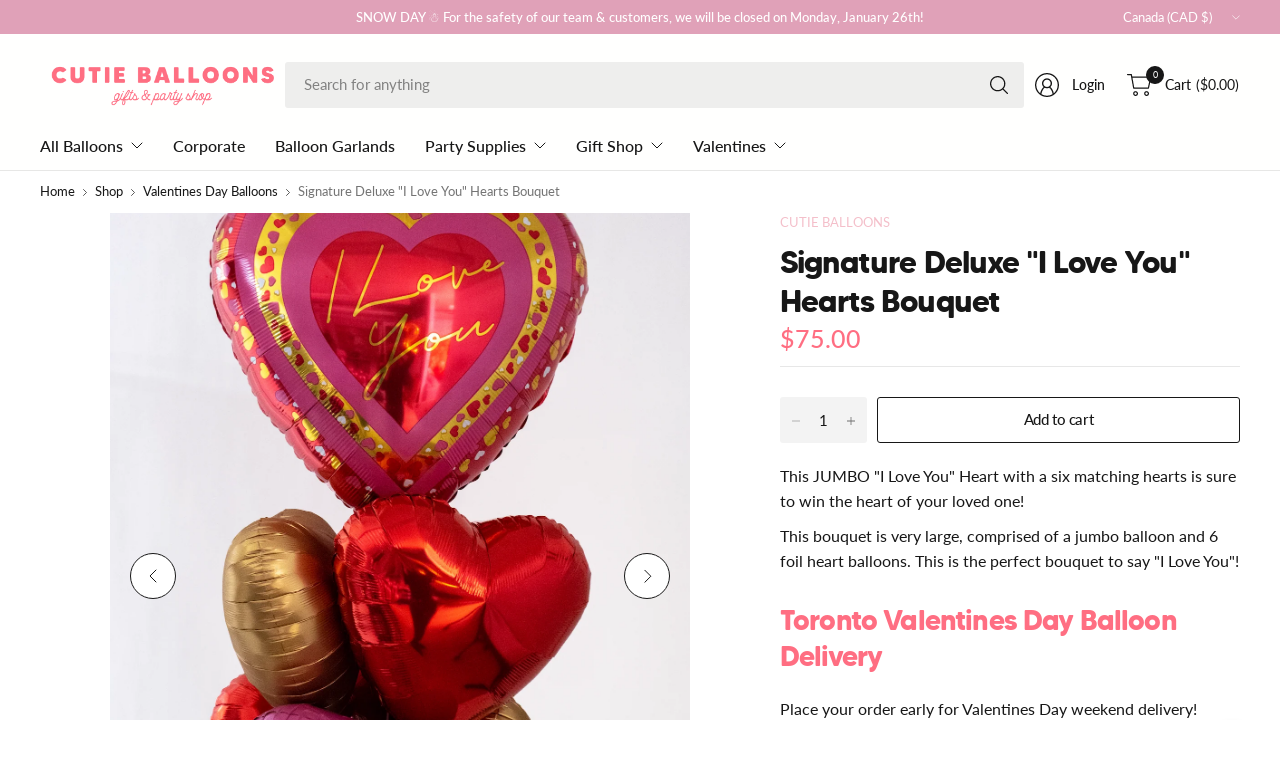

--- FILE ---
content_type: text/html; charset=utf-8
request_url: https://www.cutieballoons.com/collections/valentines-day-balloons-toronto/products/copy-of-xl-teddy-bear-i-love-you-with-dozen-hearts
body_size: 56069
content:
<!doctype html><html class="no-js" lang="en" dir="ltr">
<head>
	<meta charset="utf-8">
	<meta http-equiv="X-UA-Compatible" content="IE=edge,chrome=1">
	<meta name="viewport" content="width=device-width, initial-scale=1, maximum-scale=5, viewport-fit=cover">
	<meta name="theme-color" content="#ffffff">
	<link rel="canonical" href="https://www.cutieballoons.com/products/copy-of-xl-teddy-bear-i-love-you-with-dozen-hearts">
	<link rel="preconnect" href="https://cdn.shopify.com" crossorigin>
	<link href="//www.cutieballoons.com/cdn/shop/t/17/assets/app.css?v=133359540156039232021727449256" as="style" rel="preload">
<link href="//www.cutieballoons.com/cdn/shop/t/17/assets/product.css?v=69157478717844139651727449261" as="style" rel="preload">
<link rel="preload" as="image" href="//www.cutieballoons.com/cdn/shop/products/DSC04109.png?v=1675013478&width=375" imagesrcset="//www.cutieballoons.com/cdn/shop/products/DSC04109.png?v=1675013478&width=375 375w,//www.cutieballoons.com/cdn/shop/products/DSC04109.png?v=1675013478&width=690 690w,//www.cutieballoons.com/cdn/shop/products/DSC04109.png?v=1675013478&width=1380 1380w" imagesizes="auto">

<link href="//www.cutieballoons.com/cdn/shop/t/17/assets/vendor.js?v=41477546860483910021724546300" as="script" rel="preload">
<link href="//www.cutieballoons.com/cdn/shop/t/17/assets/app.js?v=178014460091405397731726502520" as="script" rel="preload">
<link href="//www.cutieballoons.com/cdn/shop/t/17/assets/slideshow-vendor.js?v=73088757285059381971724546299" as="script" rel="preload">
<link href="//www.cutieballoons.com/cdn/shop/t/17/assets/product.js?v=38362990646343083231726502522" as="script" rel="preload">


<script>
window.lazySizesConfig = window.lazySizesConfig || {};
window.lazySizesConfig.expand = 250;
window.lazySizesConfig.loadMode = 1;
window.lazySizesConfig.loadHidden = false;
</script>


	<link rel="icon" type="image/png" href="//www.cutieballoons.com/cdn/shop/files/Cutie_Balloons_Party_Store_Fav.png?crop=center&height=32&v=1743096570&width=32">

	<title>
	Signature Deluxe &quot;I Love You&quot; Hearts Bouquet &ndash; Cutie Balloons
	</title>

	
	<meta name="description" content="This JUMBO &quot;I Love You&quot; Heart with a six matching hearts is sure to win the heart of your loved one! This bouquet is very large, comprised of a jumbo balloon and 6 foil heart balloons. This is the perfect bouquet to say &quot;I Love You&quot;! Toronto Valentines Day Balloon Delivery Place your order early for Valentines Day week">
	
<link rel="preconnect" href="https://fonts.shopifycdn.com" crossorigin>

<meta property="og:site_name" content="Cutie Balloons">
<meta property="og:url" content="https://www.cutieballoons.com/products/copy-of-xl-teddy-bear-i-love-you-with-dozen-hearts">
<meta property="og:title" content="Signature Deluxe &quot;I Love You&quot; Hearts Bouquet">
<meta property="og:type" content="product">
<meta property="og:description" content="This JUMBO &quot;I Love You&quot; Heart with a six matching hearts is sure to win the heart of your loved one! This bouquet is very large, comprised of a jumbo balloon and 6 foil heart balloons. This is the perfect bouquet to say &quot;I Love You&quot;! Toronto Valentines Day Balloon Delivery Place your order early for Valentines Day week"><meta property="og:image" content="http://www.cutieballoons.com/cdn/shop/products/DSC04109.png?v=1675013478">
  <meta property="og:image:secure_url" content="https://www.cutieballoons.com/cdn/shop/products/DSC04109.png?v=1675013478">
  <meta property="og:image:width" content="1280">
  <meta property="og:image:height" content="1920"><meta property="og:price:amount" content="75.00">
  <meta property="og:price:currency" content="CAD"><meta name="twitter:card" content="summary_large_image">
<meta name="twitter:title" content="Signature Deluxe &quot;I Love You&quot; Hearts Bouquet">
<meta name="twitter:description" content="This JUMBO &quot;I Love You&quot; Heart with a six matching hearts is sure to win the heart of your loved one! This bouquet is very large, comprised of a jumbo balloon and 6 foil heart balloons. This is the perfect bouquet to say &quot;I Love You&quot;! Toronto Valentines Day Balloon Delivery Place your order early for Valentines Day week">


	<link href="//www.cutieballoons.com/cdn/shop/t/17/assets/app.css?v=133359540156039232021727449256" rel="stylesheet" type="text/css" media="all" />

	

	<style data-shopify>
    @font-face {
    font-family: "made_tommy_soft_bold-webfont";
    src: url("https://cdn.shopify.com/s/files/1/0261/9061/0525/files/made_tommy_soft_bold-webfont.woff2?v=1742069930") format("woff2");
    font-display: swap;
}
	@font-face {
  font-family: Lato;
  font-weight: 400;
  font-style: normal;
  font-display: swap;
  src: url("//www.cutieballoons.com/cdn/fonts/lato/lato_n4.c3b93d431f0091c8be23185e15c9d1fee1e971c5.woff2") format("woff2"),
       url("//www.cutieballoons.com/cdn/fonts/lato/lato_n4.d5c00c781efb195594fd2fd4ad04f7882949e327.woff") format("woff");
}

@font-face {
  font-family: Lato;
  font-weight: 500;
  font-style: normal;
  font-display: swap;
  src: url("//www.cutieballoons.com/cdn/fonts/lato/lato_n5.b2fec044fbe05725e71d90882e5f3b21dae2efbd.woff2") format("woff2"),
       url("//www.cutieballoons.com/cdn/fonts/lato/lato_n5.f25a9a5c73ff9372e69074488f99e8ac702b5447.woff") format("woff");
}

@font-face {
  font-family: Lato;
  font-weight: 600;
  font-style: normal;
  font-display: swap;
  src: url("//www.cutieballoons.com/cdn/fonts/lato/lato_n6.38d0e3b23b74a60f769c51d1df73fac96c580d59.woff2") format("woff2"),
       url("//www.cutieballoons.com/cdn/fonts/lato/lato_n6.3365366161bdcc36a3f97cfbb23954d8c4bf4079.woff") format("woff");
}

@font-face {
  font-family: Lato;
  font-weight: 400;
  font-style: italic;
  font-display: swap;
  src: url("//www.cutieballoons.com/cdn/fonts/lato/lato_i4.09c847adc47c2fefc3368f2e241a3712168bc4b6.woff2") format("woff2"),
       url("//www.cutieballoons.com/cdn/fonts/lato/lato_i4.3c7d9eb6c1b0a2bf62d892c3ee4582b016d0f30c.woff") format("woff");
}

@font-face {
  font-family: Lato;
  font-weight: 600;
  font-style: italic;
  font-display: swap;
  src: url("//www.cutieballoons.com/cdn/fonts/lato/lato_i6.ab357ee5069e0603c2899b31e2b8ae84c4a42a48.woff2") format("woff2"),
       url("//www.cutieballoons.com/cdn/fonts/lato/lato_i6.3164fed79d7d987c1390528781c7c2f59ac7a746.woff") format("woff");
}

@font-face {
  font-family: "Playfair Display";
  font-weight: 400;
  font-style: normal;
  font-display: swap;
  src: url("//www.cutieballoons.com/cdn/fonts/playfair_display/playfairdisplay_n4.9980f3e16959dc89137cc1369bfc3ae98af1deb9.woff2") format("woff2"),
       url("//www.cutieballoons.com/cdn/fonts/playfair_display/playfairdisplay_n4.c562b7c8e5637886a811d2a017f9e023166064ee.woff") format("woff");
}


	h1,h2,h3,h4,h5,h6,
	.h1,.h2,.h3,.h4,.h5,.h6,
	.logolink.text-logo,
	.heading-font,
	.h1-large,
	.customer-addresses .my-address .address-index {
		font-style: normal;
		font-weight: 400;
		font-family: "made_tommy_soft_bold-webfont", serif;
	}
	body,
	.body-font,
	.thb-product-detail .product-title {
		font-style: normal;
		font-weight: 400;
		font-family: Lato, sans-serif;
	}
	:root {
		--mobile-swipe-width: 75vw;
		--grid-width: 1350px;
		--grid-width-row: 1430px;
		--font-body-scale: 1.05;
		--font-body-line-height-scale: 1.0;
		--font-body-letter-spacing: 0.0em;
		--font-body-medium-weight: 500;
    --font-body-bold-weight: 600;
		--font-announcement-scale: 1.2;
		--font-heading-scale: 1.0;
		--font-heading-line-height-scale: 1.0;
		--font-heading-letter-spacing: -0.03em;
		--font-navigation-scale: 1.0;
		--font-product-title-scale: 1.0;
		--font-product-title-line-height-scale: 1.0;
		--button-letter-spacing: -0.03em;

		--button-border-radius: 3px;
		--textarea-border-radius: 3px;
		--general-border-radius: 3px;

		--bg-body: #ffffff;
		--bg-body-rgb: 255,255,255;
		--bg-body-darken: #f7f7f7;
		--payment-terms-background-color: #ffffff;
		--color-body: #171717;
		--color-body-rgb: 23,23,23;
		--color-border: rgba(var(--color-body-rgb),0.1);
		--color-heading: #ff6e82;
		--color-heading-rgb: 255,110,130;
		--color-accent: #f4bfca;
		--color-accent-rgb: 244,191,202;
		--color-overlay: #616161;
		--color-overlay-rgb: 97,97,97;
		--solid-button-background: #f4bfca;
		--solid-button-background-hover: #efa1b1;

		--section-spacing-mobile: 15px;
		--section-spacing-desktop: 25px;

		--color-announcement-bar-text: #ffffff;
		--color-announcement-bar-bg: #e0a1b8;

		--color-header-bg: #fffffe;
		--color-header-bg-rgb: 255,255,254;
		--color-header-text: #171717;
		--color-header-text-rgb: 23,23,23;
		--color-header-border: rgba(var(--color-header-text-rgb), 0.1);

		--color-price: #ff6e82;
		--color-price-discounted: #6D6D6D;

		--shopify-accelerated-checkout-button-block-size: 46px;
		--shopify-accelerated-checkout-inline-alignment: center;
		--shopify-accelerated-checkout-skeleton-animation-duration: 0.25s;
		--shopify-accelerated-checkout-button-border-radius: 3px;--color-star: #f5ee77;--color-inventory-instock: #ff6e82;--color-inventory-lowstock: #FB9E5B;--color-badge-sold-out: #ececec;
			--color-badge-sold-out-text: #939393;--color-badge-sale: #edc4c4;
			--color-badge-sale-text: #C33C3C;--color-badge-preorder: #f0f2ff;
			--color-badge-preorder-text: #3D5CFF;



--color-footer-text: #171717;
		--color-footer-text-rgb: 23,23,23;
		--color-footer-bg: #dfc5ea;
	}
</style>


	<script>
		window.theme = window.theme || {};
		theme = {
			settings: {
				money_with_currency_format:"${{amount}}",
				cart_drawer:true,
				product_id: 8127320293632,
			},
			routes: {
				root_url: '/',
				cart_url: '/cart',
				cart_add_url: '/cart/add',
				search_url: '/search',
				cart_change_url: '/cart/change',
				cart_update_url: '/cart/update',
				predictive_search_url: '/search/suggest',
			},
			variantStrings: {
        addToCart: `Add to cart`,
        soldOut: `Sold out`,
        unavailable: `Unavailable`,
        preOrder: `Pre-order`,
      },
			strings: {
				requiresTerms: `You must agree with the terms and conditions of sales to check out`,
				showMore: `Show more`,
				showLess: `Show less`,
				showFilters: `Show filters`,
				shippingEstimatorNoResults: `Sorry, we do not ship to your address.`,
				shippingEstimatorOneResult: `There is one shipping rate for your address:`,
				shippingEstimatorMultipleResults: `There are several shipping rates for your address:`,
				shippingEstimatorError: `One or more error occurred while retrieving shipping rates:`
			}
		};
	</script>
	<script>window.performance && window.performance.mark && window.performance.mark('shopify.content_for_header.start');</script><meta name="google-site-verification" content="A_3V6z_K52q30EU9WVQzhQPNi1EN9aHeqbsT0CJRl-M">
<meta id="shopify-digital-wallet" name="shopify-digital-wallet" content="/26190610525/digital_wallets/dialog">
<meta name="shopify-checkout-api-token" content="d1d885b1fe7791fb5fc300f18adf44cd">
<link rel="alternate" hreflang="x-default" href="https://www.cutieballoons.com/products/copy-of-xl-teddy-bear-i-love-you-with-dozen-hearts">
<link rel="alternate" hreflang="en" href="https://www.cutieballoons.com/products/copy-of-xl-teddy-bear-i-love-you-with-dozen-hearts">
<link rel="alternate" hreflang="en-US" href="https://www.cutieballoons.com/en-us/products/copy-of-xl-teddy-bear-i-love-you-with-dozen-hearts">
<link rel="alternate" type="application/json+oembed" href="https://www.cutieballoons.com/products/copy-of-xl-teddy-bear-i-love-you-with-dozen-hearts.oembed">
<script async="async" src="/checkouts/internal/preloads.js?locale=en-CA"></script>
<link rel="preconnect" href="https://shop.app" crossorigin="anonymous">
<script async="async" src="https://shop.app/checkouts/internal/preloads.js?locale=en-CA&shop_id=26190610525" crossorigin="anonymous"></script>
<script id="apple-pay-shop-capabilities" type="application/json">{"shopId":26190610525,"countryCode":"CA","currencyCode":"CAD","merchantCapabilities":["supports3DS"],"merchantId":"gid:\/\/shopify\/Shop\/26190610525","merchantName":"Cutie Balloons","requiredBillingContactFields":["postalAddress","email","phone"],"requiredShippingContactFields":["postalAddress","email","phone"],"shippingType":"shipping","supportedNetworks":["visa","masterCard","amex","discover","interac","jcb"],"total":{"type":"pending","label":"Cutie Balloons","amount":"1.00"},"shopifyPaymentsEnabled":true,"supportsSubscriptions":true}</script>
<script id="shopify-features" type="application/json">{"accessToken":"d1d885b1fe7791fb5fc300f18adf44cd","betas":["rich-media-storefront-analytics"],"domain":"www.cutieballoons.com","predictiveSearch":true,"shopId":26190610525,"locale":"en"}</script>
<script>var Shopify = Shopify || {};
Shopify.shop = "cutie-balloons.myshopify.com";
Shopify.locale = "en";
Shopify.currency = {"active":"CAD","rate":"1.0"};
Shopify.country = "CA";
Shopify.theme = {"name":"Pinnacle","id":144563273984,"schema_name":"Pinnacle","schema_version":"1.5.0","theme_store_id":2852,"role":"main"};
Shopify.theme.handle = "null";
Shopify.theme.style = {"id":null,"handle":null};
Shopify.cdnHost = "www.cutieballoons.com/cdn";
Shopify.routes = Shopify.routes || {};
Shopify.routes.root = "/";</script>
<script type="module">!function(o){(o.Shopify=o.Shopify||{}).modules=!0}(window);</script>
<script>!function(o){function n(){var o=[];function n(){o.push(Array.prototype.slice.apply(arguments))}return n.q=o,n}var t=o.Shopify=o.Shopify||{};t.loadFeatures=n(),t.autoloadFeatures=n()}(window);</script>
<script>
  window.ShopifyPay = window.ShopifyPay || {};
  window.ShopifyPay.apiHost = "shop.app\/pay";
  window.ShopifyPay.redirectState = null;
</script>
<script id="shop-js-analytics" type="application/json">{"pageType":"product"}</script>
<script defer="defer" async type="module" src="//www.cutieballoons.com/cdn/shopifycloud/shop-js/modules/v2/client.init-shop-cart-sync_BT-GjEfc.en.esm.js"></script>
<script defer="defer" async type="module" src="//www.cutieballoons.com/cdn/shopifycloud/shop-js/modules/v2/chunk.common_D58fp_Oc.esm.js"></script>
<script defer="defer" async type="module" src="//www.cutieballoons.com/cdn/shopifycloud/shop-js/modules/v2/chunk.modal_xMitdFEc.esm.js"></script>
<script type="module">
  await import("//www.cutieballoons.com/cdn/shopifycloud/shop-js/modules/v2/client.init-shop-cart-sync_BT-GjEfc.en.esm.js");
await import("//www.cutieballoons.com/cdn/shopifycloud/shop-js/modules/v2/chunk.common_D58fp_Oc.esm.js");
await import("//www.cutieballoons.com/cdn/shopifycloud/shop-js/modules/v2/chunk.modal_xMitdFEc.esm.js");

  window.Shopify.SignInWithShop?.initShopCartSync?.({"fedCMEnabled":true,"windoidEnabled":true});

</script>
<script>
  window.Shopify = window.Shopify || {};
  if (!window.Shopify.featureAssets) window.Shopify.featureAssets = {};
  window.Shopify.featureAssets['shop-js'] = {"shop-cart-sync":["modules/v2/client.shop-cart-sync_DZOKe7Ll.en.esm.js","modules/v2/chunk.common_D58fp_Oc.esm.js","modules/v2/chunk.modal_xMitdFEc.esm.js"],"init-fed-cm":["modules/v2/client.init-fed-cm_B6oLuCjv.en.esm.js","modules/v2/chunk.common_D58fp_Oc.esm.js","modules/v2/chunk.modal_xMitdFEc.esm.js"],"shop-cash-offers":["modules/v2/client.shop-cash-offers_D2sdYoxE.en.esm.js","modules/v2/chunk.common_D58fp_Oc.esm.js","modules/v2/chunk.modal_xMitdFEc.esm.js"],"shop-login-button":["modules/v2/client.shop-login-button_QeVjl5Y3.en.esm.js","modules/v2/chunk.common_D58fp_Oc.esm.js","modules/v2/chunk.modal_xMitdFEc.esm.js"],"pay-button":["modules/v2/client.pay-button_DXTOsIq6.en.esm.js","modules/v2/chunk.common_D58fp_Oc.esm.js","modules/v2/chunk.modal_xMitdFEc.esm.js"],"shop-button":["modules/v2/client.shop-button_DQZHx9pm.en.esm.js","modules/v2/chunk.common_D58fp_Oc.esm.js","modules/v2/chunk.modal_xMitdFEc.esm.js"],"avatar":["modules/v2/client.avatar_BTnouDA3.en.esm.js"],"init-windoid":["modules/v2/client.init-windoid_CR1B-cfM.en.esm.js","modules/v2/chunk.common_D58fp_Oc.esm.js","modules/v2/chunk.modal_xMitdFEc.esm.js"],"init-shop-for-new-customer-accounts":["modules/v2/client.init-shop-for-new-customer-accounts_C_vY_xzh.en.esm.js","modules/v2/client.shop-login-button_QeVjl5Y3.en.esm.js","modules/v2/chunk.common_D58fp_Oc.esm.js","modules/v2/chunk.modal_xMitdFEc.esm.js"],"init-shop-email-lookup-coordinator":["modules/v2/client.init-shop-email-lookup-coordinator_BI7n9ZSv.en.esm.js","modules/v2/chunk.common_D58fp_Oc.esm.js","modules/v2/chunk.modal_xMitdFEc.esm.js"],"init-shop-cart-sync":["modules/v2/client.init-shop-cart-sync_BT-GjEfc.en.esm.js","modules/v2/chunk.common_D58fp_Oc.esm.js","modules/v2/chunk.modal_xMitdFEc.esm.js"],"shop-toast-manager":["modules/v2/client.shop-toast-manager_DiYdP3xc.en.esm.js","modules/v2/chunk.common_D58fp_Oc.esm.js","modules/v2/chunk.modal_xMitdFEc.esm.js"],"init-customer-accounts":["modules/v2/client.init-customer-accounts_D9ZNqS-Q.en.esm.js","modules/v2/client.shop-login-button_QeVjl5Y3.en.esm.js","modules/v2/chunk.common_D58fp_Oc.esm.js","modules/v2/chunk.modal_xMitdFEc.esm.js"],"init-customer-accounts-sign-up":["modules/v2/client.init-customer-accounts-sign-up_iGw4briv.en.esm.js","modules/v2/client.shop-login-button_QeVjl5Y3.en.esm.js","modules/v2/chunk.common_D58fp_Oc.esm.js","modules/v2/chunk.modal_xMitdFEc.esm.js"],"shop-follow-button":["modules/v2/client.shop-follow-button_CqMgW2wH.en.esm.js","modules/v2/chunk.common_D58fp_Oc.esm.js","modules/v2/chunk.modal_xMitdFEc.esm.js"],"checkout-modal":["modules/v2/client.checkout-modal_xHeaAweL.en.esm.js","modules/v2/chunk.common_D58fp_Oc.esm.js","modules/v2/chunk.modal_xMitdFEc.esm.js"],"shop-login":["modules/v2/client.shop-login_D91U-Q7h.en.esm.js","modules/v2/chunk.common_D58fp_Oc.esm.js","modules/v2/chunk.modal_xMitdFEc.esm.js"],"lead-capture":["modules/v2/client.lead-capture_BJmE1dJe.en.esm.js","modules/v2/chunk.common_D58fp_Oc.esm.js","modules/v2/chunk.modal_xMitdFEc.esm.js"],"payment-terms":["modules/v2/client.payment-terms_Ci9AEqFq.en.esm.js","modules/v2/chunk.common_D58fp_Oc.esm.js","modules/v2/chunk.modal_xMitdFEc.esm.js"]};
</script>
<script>(function() {
  var isLoaded = false;
  function asyncLoad() {
    if (isLoaded) return;
    isLoaded = true;
    var urls = ["\/\/d1liekpayvooaz.cloudfront.net\/apps\/customizery\/customizery.js?shop=cutie-balloons.myshopify.com","\/\/code.tidio.co\/nqmesvaolgpbsx8tfjywv1rzkwfry0rt.js?shop=cutie-balloons.myshopify.com","https:\/\/app.zapiet.com\/js\/storepickup.js?shop=cutie-balloons.myshopify.com","https:\/\/shopify.covet.pics\/covet-pics-widget-inject.js?shop=cutie-balloons.myshopify.com","https:\/\/live.bb.eight-cdn.com\/script.js?shop=cutie-balloons.myshopify.com","https:\/\/chimpstatic.com\/mcjs-connected\/js\/users\/0414a2f74a15cfe9b28d6998f\/de615cfc73ddd07556cf5943f.js?shop=cutie-balloons.myshopify.com","https:\/\/assets.tapcart.com\/__tc-ck-loader\/index.js?appId=gYVUo7iBLP\u0026environment=production\u0026shop=cutie-balloons.myshopify.com","https:\/\/cdn.hextom.com\/js\/quickannouncementbar.js?shop=cutie-balloons.myshopify.com"];
    for (var i = 0; i < urls.length; i++) {
      var s = document.createElement('script');
      s.type = 'text/javascript';
      s.async = true;
      s.src = urls[i];
      var x = document.getElementsByTagName('script')[0];
      x.parentNode.insertBefore(s, x);
    }
  };
  if(window.attachEvent) {
    window.attachEvent('onload', asyncLoad);
  } else {
    window.addEventListener('load', asyncLoad, false);
  }
})();</script>
<script id="__st">var __st={"a":26190610525,"offset":-18000,"reqid":"f73a2645-e8bb-4d2b-b77d-f25f3729b3af-1769427231","pageurl":"www.cutieballoons.com\/collections\/valentines-day-balloons-toronto\/products\/copy-of-xl-teddy-bear-i-love-you-with-dozen-hearts","u":"a327200f221f","p":"product","rtyp":"product","rid":8127320293632};</script>
<script>window.ShopifyPaypalV4VisibilityTracking = true;</script>
<script id="captcha-bootstrap">!function(){'use strict';const t='contact',e='account',n='new_comment',o=[[t,t],['blogs',n],['comments',n],[t,'customer']],c=[[e,'customer_login'],[e,'guest_login'],[e,'recover_customer_password'],[e,'create_customer']],r=t=>t.map((([t,e])=>`form[action*='/${t}']:not([data-nocaptcha='true']) input[name='form_type'][value='${e}']`)).join(','),a=t=>()=>t?[...document.querySelectorAll(t)].map((t=>t.form)):[];function s(){const t=[...o],e=r(t);return a(e)}const i='password',u='form_key',d=['recaptcha-v3-token','g-recaptcha-response','h-captcha-response',i],f=()=>{try{return window.sessionStorage}catch{return}},m='__shopify_v',_=t=>t.elements[u];function p(t,e,n=!1){try{const o=window.sessionStorage,c=JSON.parse(o.getItem(e)),{data:r}=function(t){const{data:e,action:n}=t;return t[m]||n?{data:e,action:n}:{data:t,action:n}}(c);for(const[e,n]of Object.entries(r))t.elements[e]&&(t.elements[e].value=n);n&&o.removeItem(e)}catch(o){console.error('form repopulation failed',{error:o})}}const l='form_type',E='cptcha';function T(t){t.dataset[E]=!0}const w=window,h=w.document,L='Shopify',v='ce_forms',y='captcha';let A=!1;((t,e)=>{const n=(g='f06e6c50-85a8-45c8-87d0-21a2b65856fe',I='https://cdn.shopify.com/shopifycloud/storefront-forms-hcaptcha/ce_storefront_forms_captcha_hcaptcha.v1.5.2.iife.js',D={infoText:'Protected by hCaptcha',privacyText:'Privacy',termsText:'Terms'},(t,e,n)=>{const o=w[L][v],c=o.bindForm;if(c)return c(t,g,e,D).then(n);var r;o.q.push([[t,g,e,D],n]),r=I,A||(h.body.append(Object.assign(h.createElement('script'),{id:'captcha-provider',async:!0,src:r})),A=!0)});var g,I,D;w[L]=w[L]||{},w[L][v]=w[L][v]||{},w[L][v].q=[],w[L][y]=w[L][y]||{},w[L][y].protect=function(t,e){n(t,void 0,e),T(t)},Object.freeze(w[L][y]),function(t,e,n,w,h,L){const[v,y,A,g]=function(t,e,n){const i=e?o:[],u=t?c:[],d=[...i,...u],f=r(d),m=r(i),_=r(d.filter((([t,e])=>n.includes(e))));return[a(f),a(m),a(_),s()]}(w,h,L),I=t=>{const e=t.target;return e instanceof HTMLFormElement?e:e&&e.form},D=t=>v().includes(t);t.addEventListener('submit',(t=>{const e=I(t);if(!e)return;const n=D(e)&&!e.dataset.hcaptchaBound&&!e.dataset.recaptchaBound,o=_(e),c=g().includes(e)&&(!o||!o.value);(n||c)&&t.preventDefault(),c&&!n&&(function(t){try{if(!f())return;!function(t){const e=f();if(!e)return;const n=_(t);if(!n)return;const o=n.value;o&&e.removeItem(o)}(t);const e=Array.from(Array(32),(()=>Math.random().toString(36)[2])).join('');!function(t,e){_(t)||t.append(Object.assign(document.createElement('input'),{type:'hidden',name:u})),t.elements[u].value=e}(t,e),function(t,e){const n=f();if(!n)return;const o=[...t.querySelectorAll(`input[type='${i}']`)].map((({name:t})=>t)),c=[...d,...o],r={};for(const[a,s]of new FormData(t).entries())c.includes(a)||(r[a]=s);n.setItem(e,JSON.stringify({[m]:1,action:t.action,data:r}))}(t,e)}catch(e){console.error('failed to persist form',e)}}(e),e.submit())}));const S=(t,e)=>{t&&!t.dataset[E]&&(n(t,e.some((e=>e===t))),T(t))};for(const o of['focusin','change'])t.addEventListener(o,(t=>{const e=I(t);D(e)&&S(e,y())}));const B=e.get('form_key'),M=e.get(l),P=B&&M;t.addEventListener('DOMContentLoaded',(()=>{const t=y();if(P)for(const e of t)e.elements[l].value===M&&p(e,B);[...new Set([...A(),...v().filter((t=>'true'===t.dataset.shopifyCaptcha))])].forEach((e=>S(e,t)))}))}(h,new URLSearchParams(w.location.search),n,t,e,['guest_login'])})(!0,!0)}();</script>
<script integrity="sha256-4kQ18oKyAcykRKYeNunJcIwy7WH5gtpwJnB7kiuLZ1E=" data-source-attribution="shopify.loadfeatures" defer="defer" src="//www.cutieballoons.com/cdn/shopifycloud/storefront/assets/storefront/load_feature-a0a9edcb.js" crossorigin="anonymous"></script>
<script crossorigin="anonymous" defer="defer" src="//www.cutieballoons.com/cdn/shopifycloud/storefront/assets/shopify_pay/storefront-65b4c6d7.js?v=20250812"></script>
<script data-source-attribution="shopify.dynamic_checkout.dynamic.init">var Shopify=Shopify||{};Shopify.PaymentButton=Shopify.PaymentButton||{isStorefrontPortableWallets:!0,init:function(){window.Shopify.PaymentButton.init=function(){};var t=document.createElement("script");t.src="https://www.cutieballoons.com/cdn/shopifycloud/portable-wallets/latest/portable-wallets.en.js",t.type="module",document.head.appendChild(t)}};
</script>
<script data-source-attribution="shopify.dynamic_checkout.buyer_consent">
  function portableWalletsHideBuyerConsent(e){var t=document.getElementById("shopify-buyer-consent"),n=document.getElementById("shopify-subscription-policy-button");t&&n&&(t.classList.add("hidden"),t.setAttribute("aria-hidden","true"),n.removeEventListener("click",e))}function portableWalletsShowBuyerConsent(e){var t=document.getElementById("shopify-buyer-consent"),n=document.getElementById("shopify-subscription-policy-button");t&&n&&(t.classList.remove("hidden"),t.removeAttribute("aria-hidden"),n.addEventListener("click",e))}window.Shopify?.PaymentButton&&(window.Shopify.PaymentButton.hideBuyerConsent=portableWalletsHideBuyerConsent,window.Shopify.PaymentButton.showBuyerConsent=portableWalletsShowBuyerConsent);
</script>
<script data-source-attribution="shopify.dynamic_checkout.cart.bootstrap">document.addEventListener("DOMContentLoaded",(function(){function t(){return document.querySelector("shopify-accelerated-checkout-cart, shopify-accelerated-checkout")}if(t())Shopify.PaymentButton.init();else{new MutationObserver((function(e,n){t()&&(Shopify.PaymentButton.init(),n.disconnect())})).observe(document.body,{childList:!0,subtree:!0})}}));
</script>
<link id="shopify-accelerated-checkout-styles" rel="stylesheet" media="screen" href="https://www.cutieballoons.com/cdn/shopifycloud/portable-wallets/latest/accelerated-checkout-backwards-compat.css" crossorigin="anonymous">
<style id="shopify-accelerated-checkout-cart">
        #shopify-buyer-consent {
  margin-top: 1em;
  display: inline-block;
  width: 100%;
}

#shopify-buyer-consent.hidden {
  display: none;
}

#shopify-subscription-policy-button {
  background: none;
  border: none;
  padding: 0;
  text-decoration: underline;
  font-size: inherit;
  cursor: pointer;
}

#shopify-subscription-policy-button::before {
  box-shadow: none;
}

      </style>

<script>window.performance && window.performance.mark && window.performance.mark('shopify.content_for_header.end');</script> <!-- Header hook for plugins -->

	<script>document.documentElement.className = document.documentElement.className.replace('no-js', 'js');</script>
	
<!-- BEGIN app block: shopify://apps/zapiet-pickup-delivery/blocks/app-embed/5599aff0-8af1-473a-a372-ecd72a32b4d5 -->









    <style>#storePickupApp {
}

#storePickupApp :not(.picker__day--disabled) {
  background-color: rgb(255, 255, 255) !important;
  color: black !important;
  border-color: rgb(245, 245, 245) !important;
}</style>




<script type="text/javascript">
    var zapietTranslations = {};

    window.ZapietMethods = {"delivery":{"active":true,"enabled":true,"name":"Delivery","sort":0,"status":{"condition":"price","operator":"morethan","value":0,"enabled":true,"product_conditions":{"enabled":false,"value":"Pickup Only,Shipping Only","enable":false,"property":"tags","hide_button":false}},"button":{"type":"default","default":null,"hover":"","active":null}},"pickup":{"active":false,"enabled":true,"name":"Pickup","sort":1,"status":{"condition":"price","operator":"morethan","value":0,"enabled":true,"product_conditions":{"enabled":false,"value":"Delivery Only,Shipping Only","enable":false,"property":"tags","hide_button":false}},"button":{"type":"default","default":null,"hover":"","active":null}},"shipping":{"active":false,"enabled":true,"name":"Shipping","sort":2,"status":{"condition":"price","operator":"morethan","value":0,"enabled":true,"product_conditions":{"enabled":true,"value":"Delivery Only,Pickup Only","enable":false,"property":"tags","hide_button":false}},"button":{"type":"default","default":null,"hover":"","active":null}}}
    window.ZapietEvent = {
        listen: function(eventKey, callback) {
            if (!this.listeners) {
                this.listeners = [];
            }
            this.listeners.push({
                eventKey: eventKey,
                callback: callback
            });
        },
    };

    

    
        
        var language_settings = {"enable_app":true,"enable_geo_search_for_pickups":false,"pickup_region_filter_enabled":false,"pickup_region_filter_field":null,"currency":"CAD","weight_format":"kg","pickup.enable_map":false,"delivery_validation_method":"no_validation","base_country_name":"Canada","base_country_code":"CA","method_display_style":"default","default_method_display_style":"classic","date_format":"l, F j, Y","time_format":"h:i A","week_day_start":"Sun","pickup_address_format":"<span class=\"name\"><strong>{{company_name}}</strong></span><span class=\"address\">{{address_line_1}}<br />{{city}}, {{postal_code}}</span><span class=\"distance\">{{distance}}</span>{{more_information}}","rates_enabled":true,"payment_customization_enabled":false,"distance_format":"km","enable_delivery_address_autocompletion":false,"enable_delivery_current_location":false,"enable_pickup_address_autocompletion":false,"pickup_date_picker_enabled":true,"pickup_time_picker_enabled":true,"delivery_note_enabled":false,"delivery_note_required":false,"delivery_date_picker_enabled":true,"delivery_time_picker_enabled":true,"shipping.date_picker_enabled":false,"delivery_validate_cart":false,"pickup_validate_cart":false,"gmak":"QUl6YVN5QmZwX1B4UktQY0JNUk53RWQyQkEyY282eXQyNENVMlow","enable_checkout_locale":true,"enable_checkout_url":true,"disable_widget_for_digital_items":true,"disable_widget_for_product_handles":"gift-card","colors":{"widget_active_background_color":null,"widget_active_border_color":null,"widget_active_icon_color":null,"widget_active_text_color":null,"widget_inactive_background_color":null,"widget_inactive_border_color":null,"widget_inactive_icon_color":null,"widget_inactive_text_color":null},"delivery_validator":{"enabled":false,"show_on_page_load":true,"sticky":true},"checkout":{"delivery":{"discount_code":null,"prepopulate_shipping_address":true,"preselect_first_available_time":true},"pickup":{"discount_code":null,"prepopulate_shipping_address":true,"customer_phone_required":false,"preselect_first_location":true,"preselect_first_available_time":true},"shipping":{"discount_code":""}},"day_name_attribute_enabled":false,"methods":{"delivery":{"active":true,"enabled":true,"name":"Delivery","sort":0,"status":{"condition":"price","operator":"morethan","value":0,"enabled":true,"product_conditions":{"enabled":false,"value":"Pickup Only,Shipping Only","enable":false,"property":"tags","hide_button":false}},"button":{"type":"default","default":null,"hover":"","active":null}},"pickup":{"active":false,"enabled":true,"name":"Pickup","sort":1,"status":{"condition":"price","operator":"morethan","value":0,"enabled":true,"product_conditions":{"enabled":false,"value":"Delivery Only,Shipping Only","enable":false,"property":"tags","hide_button":false}},"button":{"type":"default","default":null,"hover":"","active":null}},"shipping":{"active":false,"enabled":true,"name":"Shipping","sort":2,"status":{"condition":"price","operator":"morethan","value":0,"enabled":true,"product_conditions":{"enabled":true,"value":"Delivery Only,Pickup Only","enable":false,"property":"tags","hide_button":false}},"button":{"type":"default","default":null,"hover":"","active":null}}},"translations":{"methods":{"shipping":"Shipping","pickup":"Pickups","delivery":"Delivery"},"calendar":{"january":"January","february":"February","march":"March","april":"April","may":"May","june":"June","july":"July","august":"August","september":"September","october":"October","november":"November","december":"December","sunday":"Sun","monday":"Mon","tuesday":"Tue","wednesday":"Wed","thursday":"Thu","friday":"Fri","saturday":"Sat","today":"","close":"","labelMonthNext":"Next month","labelMonthPrev":"Previous month","labelMonthSelect":"Select a month","labelYearSelect":"Select a year","and":"and","between":"between"},"pickup":{"checkout_button":"Checkout","location_label":"Choose a location.","could_not_find_location":"Sorry, we could not find your location.","datepicker_label":"Choose a date and time.","datepicker_placeholder":"Choose a date and time.","date_time_output":"{{DATE}} at {{TIME}}","location_placeholder":"Enter your postal code ...","filter_by_region_placeholder":"Filter by state/province","heading":"Store Pickup","note":"","max_order_total":"Maximum order value for pickup is $0.00","max_order_weight":"Maximum order weight for pickup is {{ weight }}","min_order_total":"Minimum order value for pickup is $0.00","min_order_weight":"Minimum order weight for pickup is {{ weight }}","more_information":"More information","no_date_time_selected":"Please select a date & time.","no_locations_found":"Sorry, pickup is not available for your selected items.","no_locations_region":"Sorry, pickup is not available in your region.","cart_eligibility_error":"Sorry, pickup is not available for your selected items.","method_not_available":"Not available","opening_hours":"Opening hours","locations_found":"Please select a pickup location:","preselect_first_available_time":"Select a time","dates_not_available":"Sorry, your selected items are not currently available for pickup.","location_error":"Please select a pickup location.","checkout_error":"Please select a date and time for pickup.","pickup_note_label":"Please enter pickup instructions (optional)","pickup_note_label_required":"Please enter pickup instructions (required)","pickup_note_error":"Please enter pickup instructions"},"delivery":{"checkout_button":"Checkout","could_not_find_location":"Sorry, we could not find your location.","datepicker_label":"Choose a date and time.","datepicker_placeholder":"Choose a date and time.","date_time_output":"{{DATE}} between {{SLOT_START_TIME}} and {{SLOT_END_TIME}}","delivery_note_label":"Please enter delivery instructions (optional)","delivery_validator_button_label":"Go","delivery_validator_eligible_button_label":"Continue shopping","delivery_validator_eligible_button_link":"#","delivery_validator_eligible_content":"To start shopping just click the button below","delivery_validator_eligible_heading":"Great, we deliver to your area!","delivery_validator_error_button_label":"Continue shopping","delivery_validator_error_button_link":"#","delivery_validator_error_content":"Sorry, it looks like we have encountered an unexpected error. Please try again.","delivery_validator_error_heading":"An error occured","delivery_validator_not_eligible_button_label":"Continue shopping","delivery_validator_not_eligible_button_link":"#","delivery_validator_not_eligible_content":"You are more then welcome to continue browsing our store","delivery_validator_not_eligible_heading":"Sorry, we do not deliver to your area","delivery_validator_placeholder":"Enter your postal code ...","delivery_validator_prelude":"Do we deliver?","available":"Great! You are eligible for delivery.","heading":"Local Delivery (TORONTO & GTA)","note":"We deliver inflated balloons in Toronto/GTA. For party supplies, select \"US & Canada Shipping\".","max_order_total":"Maximum order value for delivery is $0.00","max_order_weight":"Maximum order weight for delivery is {{ weight }}","min_order_total":"Minimum order value for delivery is $0.00","min_order_weight":"Minimum order weight for delivery is {{ weight }}","delivery_note_error":"Please enter delivery instructions","no_date_time_selected":"Please select a date & time for delivery.","cart_eligibility_error":"Sorry, delivery is not available for your selected items.","method_not_available":"Not available","delivery_note_label_required":"Please enter delivery instructions (required)","location_placeholder":"Enter your postal code ...","preselect_first_available_time":"Select a time","not_available":"Sorry, delivery is not available in your area.","dates_not_available":"Sorry, your selected items are not currently available for delivery.","checkout_error":"Please enter a valid zipcode and select your preferred date and time for delivery."},"shipping":{"checkout_button":"Checkout","datepicker_placeholder":"Choose a date.","heading":"US & Canada Shipping","note":"US & Canada shipping for party supplies (<i>we cannot ship inflated helium balloons</i>).\nPlease click the checkout button to continue.","max_order_total":"Maximum order value for shipping is $0.00","max_order_weight":"Maximum order weight for shipping is {{ weight }}","min_order_total":"Minimum order value for shipping is $0.00","min_order_weight":"Minimum order weight for shipping is {{ weight }}","cart_eligibility_error":"Sorry, shipping is not available for your selected items.","method_not_available":"Not available","checkout_error":"Please choose a date for shipping."},"widget":{"zapiet_id_error":"There was a problem adding the Zapiet ID to your cart","attributes_error":"There was a problem adding the attributes to your cart","no_delivery_options_available":"No delivery options are available for your products","sms_consent":"I would like to receive SMS notifications about my order updates.","no_checkout_method_error":"Please select a delivery option","daily_limits_modal_title":"Some items in your cart are unavailable for the selected date.","daily_limits_modal_description":"Select a different date or adjust your cart.","daily_limits_modal_close_button":"Review products","daily_limits_modal_change_date_button":"Change date","daily_limits_modal_out_of_stock_label":"Out of stock","daily_limits_modal_only_left_label":"Only {{ quantity }} left"},"order_status":{"pickup_details_heading":"Pickup details","pickup_details_text":"Your order will be ready for collection at our {{ Pickup-Location-Company }} location{% if Pickup-Date %} on {{ Pickup-Date | date: \"%A, %d %B\" }}{% if Pickup-Time %} at {{ Pickup-Time }}{% endif %}{% endif %}","delivery_details_heading":"Delivery details","delivery_details_text":"Your order will be delivered locally by our team{% if Delivery-Date %} on the {{ Delivery-Date | date: \"%A, %d %B\" }}{% if Delivery-Time %} between {{ Delivery-Time }}{% endif %}{% endif %}","shipping_details_heading":"Shipping details","shipping_details_text":"Your order will arrive soon{% if Shipping-Date %} on the {{ Shipping-Date | date: \"%A, %d %B\" }}{% endif %}"},"product_widget":{"title":"Delivery and pickup options:","pickup_at":"Pickup at {{ location }}","ready_for_collection":"Ready for collection from","on":"on","view_all_stores":"View all stores","pickup_not_available_item":"Pickup not available for this item","delivery_not_available_location":"Delivery not available for {{ postal_code }}","delivered_by":"Delivered by {{ date }}","delivered_today":"Delivered today","change":"Change","tomorrow":"tomorrow","today":"today","delivery_to":"Delivery to {{ postal_code }}","showing_options_for":"Showing options for {{ postal_code }}","modal_heading":"Select a store for pickup","modal_subheading":"Showing stores near {{ postal_code }}","show_opening_hours":"Show opening hours","hide_opening_hours":"Hide opening hours","closed":"Closed","input_placeholder":"Enter your postal code","input_button":"Check","input_error":"Add a postal code to check available delivery and pickup options.","pickup_available":"Pickup available","not_available":"Not available","select":"Select","selected":"Selected","find_a_store":"Find a store"},"shipping_language_code":"en","delivery_language_code":"en-US","pickup_language_code":"en-GB"},"default_language":"en","region":"us-2","api_region":"api-us","enable_zapiet_id_all_items":false,"widget_restore_state_on_load":false,"draft_orders_enabled":false,"preselect_checkout_method":true,"widget_show_could_not_locate_div_error":true,"checkout_extension_enabled":false,"show_pickup_consent_checkbox":false,"show_delivery_consent_checkbox":false,"subscription_paused":false,"pickup_note_enabled":false,"pickup_note_required":false,"shipping_note_enabled":false,"shipping_note_required":false};
        zapietTranslations["en"] = language_settings.translations;
    

    function initializeZapietApp() {
        var products = [];

        

        window.ZapietCachedSettings = {
            cached_config: {"enable_app":true,"enable_geo_search_for_pickups":false,"pickup_region_filter_enabled":false,"pickup_region_filter_field":null,"currency":"CAD","weight_format":"kg","pickup.enable_map":false,"delivery_validation_method":"no_validation","base_country_name":"Canada","base_country_code":"CA","method_display_style":"default","default_method_display_style":"classic","date_format":"l, F j, Y","time_format":"h:i A","week_day_start":"Sun","pickup_address_format":"<span class=\"name\"><strong>{{company_name}}</strong></span><span class=\"address\">{{address_line_1}}<br />{{city}}, {{postal_code}}</span><span class=\"distance\">{{distance}}</span>{{more_information}}","rates_enabled":true,"payment_customization_enabled":false,"distance_format":"km","enable_delivery_address_autocompletion":false,"enable_delivery_current_location":false,"enable_pickup_address_autocompletion":false,"pickup_date_picker_enabled":true,"pickup_time_picker_enabled":true,"delivery_note_enabled":false,"delivery_note_required":false,"delivery_date_picker_enabled":true,"delivery_time_picker_enabled":true,"shipping.date_picker_enabled":false,"delivery_validate_cart":false,"pickup_validate_cart":false,"gmak":"QUl6YVN5QmZwX1B4UktQY0JNUk53RWQyQkEyY282eXQyNENVMlow","enable_checkout_locale":true,"enable_checkout_url":true,"disable_widget_for_digital_items":true,"disable_widget_for_product_handles":"gift-card","colors":{"widget_active_background_color":null,"widget_active_border_color":null,"widget_active_icon_color":null,"widget_active_text_color":null,"widget_inactive_background_color":null,"widget_inactive_border_color":null,"widget_inactive_icon_color":null,"widget_inactive_text_color":null},"delivery_validator":{"enabled":false,"show_on_page_load":true,"sticky":true},"checkout":{"delivery":{"discount_code":null,"prepopulate_shipping_address":true,"preselect_first_available_time":true},"pickup":{"discount_code":null,"prepopulate_shipping_address":true,"customer_phone_required":false,"preselect_first_location":true,"preselect_first_available_time":true},"shipping":{"discount_code":""}},"day_name_attribute_enabled":false,"methods":{"delivery":{"active":true,"enabled":true,"name":"Delivery","sort":0,"status":{"condition":"price","operator":"morethan","value":0,"enabled":true,"product_conditions":{"enabled":false,"value":"Pickup Only,Shipping Only","enable":false,"property":"tags","hide_button":false}},"button":{"type":"default","default":null,"hover":"","active":null}},"pickup":{"active":false,"enabled":true,"name":"Pickup","sort":1,"status":{"condition":"price","operator":"morethan","value":0,"enabled":true,"product_conditions":{"enabled":false,"value":"Delivery Only,Shipping Only","enable":false,"property":"tags","hide_button":false}},"button":{"type":"default","default":null,"hover":"","active":null}},"shipping":{"active":false,"enabled":true,"name":"Shipping","sort":2,"status":{"condition":"price","operator":"morethan","value":0,"enabled":true,"product_conditions":{"enabled":true,"value":"Delivery Only,Pickup Only","enable":false,"property":"tags","hide_button":false}},"button":{"type":"default","default":null,"hover":"","active":null}}},"translations":{"methods":{"shipping":"Shipping","pickup":"Pickups","delivery":"Delivery"},"calendar":{"january":"January","february":"February","march":"March","april":"April","may":"May","june":"June","july":"July","august":"August","september":"September","october":"October","november":"November","december":"December","sunday":"Sun","monday":"Mon","tuesday":"Tue","wednesday":"Wed","thursday":"Thu","friday":"Fri","saturday":"Sat","today":"","close":"","labelMonthNext":"Next month","labelMonthPrev":"Previous month","labelMonthSelect":"Select a month","labelYearSelect":"Select a year","and":"and","between":"between"},"pickup":{"checkout_button":"Checkout","location_label":"Choose a location.","could_not_find_location":"Sorry, we could not find your location.","datepicker_label":"Choose a date and time.","datepicker_placeholder":"Choose a date and time.","date_time_output":"{{DATE}} at {{TIME}}","location_placeholder":"Enter your postal code ...","filter_by_region_placeholder":"Filter by state/province","heading":"Store Pickup","note":"","max_order_total":"Maximum order value for pickup is $0.00","max_order_weight":"Maximum order weight for pickup is {{ weight }}","min_order_total":"Minimum order value for pickup is $0.00","min_order_weight":"Minimum order weight for pickup is {{ weight }}","more_information":"More information","no_date_time_selected":"Please select a date & time.","no_locations_found":"Sorry, pickup is not available for your selected items.","no_locations_region":"Sorry, pickup is not available in your region.","cart_eligibility_error":"Sorry, pickup is not available for your selected items.","method_not_available":"Not available","opening_hours":"Opening hours","locations_found":"Please select a pickup location:","preselect_first_available_time":"Select a time","dates_not_available":"Sorry, your selected items are not currently available for pickup.","location_error":"Please select a pickup location.","checkout_error":"Please select a date and time for pickup.","pickup_note_label":"Please enter pickup instructions (optional)","pickup_note_label_required":"Please enter pickup instructions (required)","pickup_note_error":"Please enter pickup instructions"},"delivery":{"checkout_button":"Checkout","could_not_find_location":"Sorry, we could not find your location.","datepicker_label":"Choose a date and time.","datepicker_placeholder":"Choose a date and time.","date_time_output":"{{DATE}} between {{SLOT_START_TIME}} and {{SLOT_END_TIME}}","delivery_note_label":"Please enter delivery instructions (optional)","delivery_validator_button_label":"Go","delivery_validator_eligible_button_label":"Continue shopping","delivery_validator_eligible_button_link":"#","delivery_validator_eligible_content":"To start shopping just click the button below","delivery_validator_eligible_heading":"Great, we deliver to your area!","delivery_validator_error_button_label":"Continue shopping","delivery_validator_error_button_link":"#","delivery_validator_error_content":"Sorry, it looks like we have encountered an unexpected error. Please try again.","delivery_validator_error_heading":"An error occured","delivery_validator_not_eligible_button_label":"Continue shopping","delivery_validator_not_eligible_button_link":"#","delivery_validator_not_eligible_content":"You are more then welcome to continue browsing our store","delivery_validator_not_eligible_heading":"Sorry, we do not deliver to your area","delivery_validator_placeholder":"Enter your postal code ...","delivery_validator_prelude":"Do we deliver?","available":"Great! You are eligible for delivery.","heading":"Local Delivery (TORONTO & GTA)","note":"We deliver inflated balloons in Toronto/GTA. For party supplies, select \"US & Canada Shipping\".","max_order_total":"Maximum order value for delivery is $0.00","max_order_weight":"Maximum order weight for delivery is {{ weight }}","min_order_total":"Minimum order value for delivery is $0.00","min_order_weight":"Minimum order weight for delivery is {{ weight }}","delivery_note_error":"Please enter delivery instructions","no_date_time_selected":"Please select a date & time for delivery.","cart_eligibility_error":"Sorry, delivery is not available for your selected items.","method_not_available":"Not available","delivery_note_label_required":"Please enter delivery instructions (required)","location_placeholder":"Enter your postal code ...","preselect_first_available_time":"Select a time","not_available":"Sorry, delivery is not available in your area.","dates_not_available":"Sorry, your selected items are not currently available for delivery.","checkout_error":"Please enter a valid zipcode and select your preferred date and time for delivery."},"shipping":{"checkout_button":"Checkout","datepicker_placeholder":"Choose a date.","heading":"US & Canada Shipping","note":"US & Canada shipping for party supplies (<i>we cannot ship inflated helium balloons</i>).\nPlease click the checkout button to continue.","max_order_total":"Maximum order value for shipping is $0.00","max_order_weight":"Maximum order weight for shipping is {{ weight }}","min_order_total":"Minimum order value for shipping is $0.00","min_order_weight":"Minimum order weight for shipping is {{ weight }}","cart_eligibility_error":"Sorry, shipping is not available for your selected items.","method_not_available":"Not available","checkout_error":"Please choose a date for shipping."},"widget":{"zapiet_id_error":"There was a problem adding the Zapiet ID to your cart","attributes_error":"There was a problem adding the attributes to your cart","no_delivery_options_available":"No delivery options are available for your products","sms_consent":"I would like to receive SMS notifications about my order updates.","no_checkout_method_error":"Please select a delivery option","daily_limits_modal_title":"Some items in your cart are unavailable for the selected date.","daily_limits_modal_description":"Select a different date or adjust your cart.","daily_limits_modal_close_button":"Review products","daily_limits_modal_change_date_button":"Change date","daily_limits_modal_out_of_stock_label":"Out of stock","daily_limits_modal_only_left_label":"Only {{ quantity }} left"},"order_status":{"pickup_details_heading":"Pickup details","pickup_details_text":"Your order will be ready for collection at our {{ Pickup-Location-Company }} location{% if Pickup-Date %} on {{ Pickup-Date | date: \"%A, %d %B\" }}{% if Pickup-Time %} at {{ Pickup-Time }}{% endif %}{% endif %}","delivery_details_heading":"Delivery details","delivery_details_text":"Your order will be delivered locally by our team{% if Delivery-Date %} on the {{ Delivery-Date | date: \"%A, %d %B\" }}{% if Delivery-Time %} between {{ Delivery-Time }}{% endif %}{% endif %}","shipping_details_heading":"Shipping details","shipping_details_text":"Your order will arrive soon{% if Shipping-Date %} on the {{ Shipping-Date | date: \"%A, %d %B\" }}{% endif %}"},"product_widget":{"title":"Delivery and pickup options:","pickup_at":"Pickup at {{ location }}","ready_for_collection":"Ready for collection from","on":"on","view_all_stores":"View all stores","pickup_not_available_item":"Pickup not available for this item","delivery_not_available_location":"Delivery not available for {{ postal_code }}","delivered_by":"Delivered by {{ date }}","delivered_today":"Delivered today","change":"Change","tomorrow":"tomorrow","today":"today","delivery_to":"Delivery to {{ postal_code }}","showing_options_for":"Showing options for {{ postal_code }}","modal_heading":"Select a store for pickup","modal_subheading":"Showing stores near {{ postal_code }}","show_opening_hours":"Show opening hours","hide_opening_hours":"Hide opening hours","closed":"Closed","input_placeholder":"Enter your postal code","input_button":"Check","input_error":"Add a postal code to check available delivery and pickup options.","pickup_available":"Pickup available","not_available":"Not available","select":"Select","selected":"Selected","find_a_store":"Find a store"},"shipping_language_code":"en","delivery_language_code":"en-US","pickup_language_code":"en-GB"},"default_language":"en","region":"us-2","api_region":"api-us","enable_zapiet_id_all_items":false,"widget_restore_state_on_load":false,"draft_orders_enabled":false,"preselect_checkout_method":true,"widget_show_could_not_locate_div_error":true,"checkout_extension_enabled":false,"show_pickup_consent_checkbox":false,"show_delivery_consent_checkbox":false,"subscription_paused":false,"pickup_note_enabled":false,"pickup_note_required":false,"shipping_note_enabled":false,"shipping_note_required":false},
            shop_identifier: 'cutie-balloons.myshopify.com',
            language_code: 'en',
            checkout_url: '/cart',
            products: products,
            translations: zapietTranslations,
            customer: {
                first_name: '',
                last_name: '',
                company: '',
                address1: '',
                address2: '',
                city: '',
                province: '',
                country: '',
                zip: '',
                phone: '',
                tags: null
            }
        }

        window.Zapiet.start(window.ZapietCachedSettings, true);

        
            window.ZapietEvent.listen('widget_loaded', function() {
                // Custom JavaScript
            });
        
    }

    function loadZapietStyles(href) {
        var ss = document.createElement("link");
        ss.type = "text/css";
        ss.rel = "stylesheet";
        ss.media = "all";
        ss.href = href;
        document.getElementsByTagName("head")[0].appendChild(ss);
    }

    
        loadZapietStyles("https://cdn.shopify.com/extensions/019bf9ab-fb81-735c-ae2e-a7a5ebaddcf9/zapiet-pickup-delivery-1074/assets/storepickup.css");
        var zapietLoadScripts = {
            vendor: true,
            storepickup: true,
            pickup: true,
            delivery: true,
            shipping: true,
            pickup_map: false,
            validator: false
        };

        function zapietScriptLoaded(key) {
            zapietLoadScripts[key] = false;
            if (!Object.values(zapietLoadScripts).includes(true)) {
                initializeZapietApp();
            }
        }
    
</script>




    <script type="module" src="https://cdn.shopify.com/extensions/019bf9ab-fb81-735c-ae2e-a7a5ebaddcf9/zapiet-pickup-delivery-1074/assets/vendor.js" onload="zapietScriptLoaded('vendor')" defer></script>
    <script type="module" src="https://cdn.shopify.com/extensions/019bf9ab-fb81-735c-ae2e-a7a5ebaddcf9/zapiet-pickup-delivery-1074/assets/storepickup.js" onload="zapietScriptLoaded('storepickup')" defer></script>

    

    
        <script type="module" src="https://cdn.shopify.com/extensions/019bf9ab-fb81-735c-ae2e-a7a5ebaddcf9/zapiet-pickup-delivery-1074/assets/pickup.js" onload="zapietScriptLoaded('pickup')" defer></script>
    

    
        <script type="module" src="https://cdn.shopify.com/extensions/019bf9ab-fb81-735c-ae2e-a7a5ebaddcf9/zapiet-pickup-delivery-1074/assets/delivery.js" onload="zapietScriptLoaded('delivery')" defer></script>
    

    
        <script type="module" src="https://cdn.shopify.com/extensions/019bf9ab-fb81-735c-ae2e-a7a5ebaddcf9/zapiet-pickup-delivery-1074/assets/shipping.js" onload="zapietScriptLoaded('shipping')" defer></script>
    

    


<!-- END app block --><!-- BEGIN app block: shopify://apps/judge-me-reviews/blocks/judgeme_core/61ccd3b1-a9f2-4160-9fe9-4fec8413e5d8 --><!-- Start of Judge.me Core -->






<link rel="dns-prefetch" href="https://cdnwidget.judge.me">
<link rel="dns-prefetch" href="https://cdn.judge.me">
<link rel="dns-prefetch" href="https://cdn1.judge.me">
<link rel="dns-prefetch" href="https://api.judge.me">

<script data-cfasync='false' class='jdgm-settings-script'>window.jdgmSettings={"pagination":5,"disable_web_reviews":false,"badge_no_review_text":"No reviews","badge_n_reviews_text":"{{ n }} review/reviews","hide_badge_preview_if_no_reviews":true,"badge_hide_text":false,"enforce_center_preview_badge":false,"widget_title":"Customer Reviews","widget_open_form_text":"Write a review","widget_close_form_text":"Cancel review","widget_refresh_page_text":"Refresh page","widget_summary_text":"Based on {{ number_of_reviews }} review/reviews","widget_no_review_text":"Be the first to write a review","widget_name_field_text":"Display name","widget_verified_name_field_text":"Verified Name (public)","widget_name_placeholder_text":"Display name","widget_required_field_error_text":"This field is required.","widget_email_field_text":"Email address","widget_verified_email_field_text":"Verified Email (private, can not be edited)","widget_email_placeholder_text":"Your email address","widget_email_field_error_text":"Please enter a valid email address.","widget_rating_field_text":"Rating","widget_review_title_field_text":"Review Title","widget_review_title_placeholder_text":"Give your review a title","widget_review_body_field_text":"Review content","widget_review_body_placeholder_text":"Start writing here...","widget_pictures_field_text":"Picture/Video (optional)","widget_submit_review_text":"Submit Review","widget_submit_verified_review_text":"Submit Verified Review","widget_submit_success_msg_with_auto_publish":"Thank you! Please refresh the page in a few moments to see your review. You can remove or edit your review by logging into \u003ca href='https://judge.me/login' target='_blank' rel='nofollow noopener'\u003eJudge.me\u003c/a\u003e","widget_submit_success_msg_no_auto_publish":"Thank you! Your review will be published as soon as it is approved by the shop admin. You can remove or edit your review by logging into \u003ca href='https://judge.me/login' target='_blank' rel='nofollow noopener'\u003eJudge.me\u003c/a\u003e","widget_show_default_reviews_out_of_total_text":"Showing {{ n_reviews_shown }} out of {{ n_reviews }} reviews.","widget_show_all_link_text":"Show all","widget_show_less_link_text":"Show less","widget_author_said_text":"{{ reviewer_name }} said:","widget_days_text":"{{ n }} days ago","widget_weeks_text":"{{ n }} week/weeks ago","widget_months_text":"{{ n }} month/months ago","widget_years_text":"{{ n }} year/years ago","widget_yesterday_text":"Yesterday","widget_today_text":"Today","widget_replied_text":"\u003e\u003e {{ shop_name }} replied:","widget_read_more_text":"Read more","widget_reviewer_name_as_initial":"","widget_rating_filter_color":"#fbcd0a","widget_rating_filter_see_all_text":"See all reviews","widget_sorting_most_recent_text":"Most Recent","widget_sorting_highest_rating_text":"Highest Rating","widget_sorting_lowest_rating_text":"Lowest Rating","widget_sorting_with_pictures_text":"Only Pictures","widget_sorting_most_helpful_text":"Most Helpful","widget_open_question_form_text":"Ask a question","widget_reviews_subtab_text":"Reviews","widget_questions_subtab_text":"Questions","widget_question_label_text":"Question","widget_answer_label_text":"Answer","widget_question_placeholder_text":"Write your question here","widget_submit_question_text":"Submit Question","widget_question_submit_success_text":"Thank you for your question! We will notify you once it gets answered.","verified_badge_text":"Verified","verified_badge_bg_color":"","verified_badge_text_color":"","verified_badge_placement":"left-of-reviewer-name","widget_review_max_height":"","widget_hide_border":false,"widget_social_share":false,"widget_thumb":false,"widget_review_location_show":false,"widget_location_format":"","all_reviews_include_out_of_store_products":true,"all_reviews_out_of_store_text":"(out of store)","all_reviews_pagination":100,"all_reviews_product_name_prefix_text":"about","enable_review_pictures":true,"enable_question_anwser":false,"widget_theme":"default","review_date_format":"mm/dd/yyyy","default_sort_method":"most-recent","widget_product_reviews_subtab_text":"Product Reviews","widget_shop_reviews_subtab_text":"Shop Reviews","widget_other_products_reviews_text":"Reviews for other products","widget_store_reviews_subtab_text":"Store reviews","widget_no_store_reviews_text":"This store hasn't received any reviews yet","widget_web_restriction_product_reviews_text":"This product hasn't received any reviews yet","widget_no_items_text":"No items found","widget_show_more_text":"Show more","widget_write_a_store_review_text":"Write a Store Review","widget_other_languages_heading":"Reviews in Other Languages","widget_translate_review_text":"Translate review to {{ language }}","widget_translating_review_text":"Translating...","widget_show_original_translation_text":"Show original ({{ language }})","widget_translate_review_failed_text":"Review couldn't be translated.","widget_translate_review_retry_text":"Retry","widget_translate_review_try_again_later_text":"Try again later","show_product_url_for_grouped_product":false,"widget_sorting_pictures_first_text":"Pictures First","show_pictures_on_all_rev_page_mobile":false,"show_pictures_on_all_rev_page_desktop":false,"floating_tab_hide_mobile_install_preference":false,"floating_tab_button_name":"★ Reviews","floating_tab_title":"Let customers speak for us","floating_tab_button_color":"","floating_tab_button_background_color":"","floating_tab_url":"","floating_tab_url_enabled":false,"floating_tab_tab_style":"text","all_reviews_text_badge_text":"Customers rate us {{ shop.metafields.judgeme.all_reviews_rating | round: 1 }}/5 based on {{ shop.metafields.judgeme.all_reviews_count }} reviews.","all_reviews_text_badge_text_branded_style":"{{ shop.metafields.judgeme.all_reviews_rating | round: 1 }} out of 5 stars based on {{ shop.metafields.judgeme.all_reviews_count }} reviews","is_all_reviews_text_badge_a_link":false,"show_stars_for_all_reviews_text_badge":false,"all_reviews_text_badge_url":"","all_reviews_text_style":"branded","all_reviews_text_color_style":"judgeme_brand_color","all_reviews_text_color":"#108474","all_reviews_text_show_jm_brand":false,"featured_carousel_show_header":true,"featured_carousel_title":"Let customers speak for us","testimonials_carousel_title":"Customers are saying","videos_carousel_title":"Real customer stories","cards_carousel_title":"Customers are saying","featured_carousel_count_text":"from {{ n }} reviews","featured_carousel_add_link_to_all_reviews_page":false,"featured_carousel_url":"","featured_carousel_show_images":true,"featured_carousel_autoslide_interval":5,"featured_carousel_arrows_on_the_sides":false,"featured_carousel_height":250,"featured_carousel_width":80,"featured_carousel_image_size":0,"featured_carousel_image_height":250,"featured_carousel_arrow_color":"#eeeeee","verified_count_badge_style":"branded","verified_count_badge_orientation":"horizontal","verified_count_badge_color_style":"judgeme_brand_color","verified_count_badge_color":"#108474","is_verified_count_badge_a_link":false,"verified_count_badge_url":"","verified_count_badge_show_jm_brand":true,"widget_rating_preset_default":5,"widget_first_sub_tab":"product-reviews","widget_show_histogram":true,"widget_histogram_use_custom_color":false,"widget_pagination_use_custom_color":false,"widget_star_use_custom_color":false,"widget_verified_badge_use_custom_color":false,"widget_write_review_use_custom_color":false,"picture_reminder_submit_button":"Upload Pictures","enable_review_videos":false,"mute_video_by_default":false,"widget_sorting_videos_first_text":"Videos First","widget_review_pending_text":"Pending","featured_carousel_items_for_large_screen":3,"social_share_options_order":"Facebook,Twitter","remove_microdata_snippet":false,"disable_json_ld":false,"enable_json_ld_products":false,"preview_badge_show_question_text":false,"preview_badge_no_question_text":"No questions","preview_badge_n_question_text":"{{ number_of_questions }} question/questions","qa_badge_show_icon":false,"qa_badge_position":"same-row","remove_judgeme_branding":true,"widget_add_search_bar":false,"widget_search_bar_placeholder":"Search","widget_sorting_verified_only_text":"Verified only","featured_carousel_theme":"default","featured_carousel_show_rating":true,"featured_carousel_show_title":true,"featured_carousel_show_body":true,"featured_carousel_show_date":false,"featured_carousel_show_reviewer":true,"featured_carousel_show_product":false,"featured_carousel_header_background_color":"#108474","featured_carousel_header_text_color":"#ffffff","featured_carousel_name_product_separator":"reviewed","featured_carousel_full_star_background":"#108474","featured_carousel_empty_star_background":"#dadada","featured_carousel_vertical_theme_background":"#f9fafb","featured_carousel_verified_badge_enable":true,"featured_carousel_verified_badge_color":"#108474","featured_carousel_border_style":"round","featured_carousel_review_line_length_limit":3,"featured_carousel_more_reviews_button_text":"Read more reviews","featured_carousel_view_product_button_text":"View product","all_reviews_page_load_reviews_on":"scroll","all_reviews_page_load_more_text":"Load More Reviews","disable_fb_tab_reviews":false,"enable_ajax_cdn_cache":false,"widget_advanced_speed_features":5,"widget_public_name_text":"displayed publicly like","default_reviewer_name":"John Smith","default_reviewer_name_has_non_latin":true,"widget_reviewer_anonymous":"Anonymous","medals_widget_title":"Judge.me Review Medals","medals_widget_background_color":"#f9fafb","medals_widget_position":"footer_all_pages","medals_widget_border_color":"#f9fafb","medals_widget_verified_text_position":"left","medals_widget_use_monochromatic_version":false,"medals_widget_elements_color":"#108474","show_reviewer_avatar":true,"widget_invalid_yt_video_url_error_text":"Not a YouTube video URL","widget_max_length_field_error_text":"Please enter no more than {0} characters.","widget_show_country_flag":false,"widget_show_collected_via_shop_app":true,"widget_verified_by_shop_badge_style":"light","widget_verified_by_shop_text":"Verified by Shop","widget_show_photo_gallery":false,"widget_load_with_code_splitting":true,"widget_ugc_install_preference":false,"widget_ugc_title":"Made by us, Shared by you","widget_ugc_subtitle":"Tag us to see your picture featured in our page","widget_ugc_arrows_color":"#ffffff","widget_ugc_primary_button_text":"Buy Now","widget_ugc_primary_button_background_color":"#108474","widget_ugc_primary_button_text_color":"#ffffff","widget_ugc_primary_button_border_width":"0","widget_ugc_primary_button_border_style":"none","widget_ugc_primary_button_border_color":"#108474","widget_ugc_primary_button_border_radius":"25","widget_ugc_secondary_button_text":"Load More","widget_ugc_secondary_button_background_color":"#ffffff","widget_ugc_secondary_button_text_color":"#108474","widget_ugc_secondary_button_border_width":"2","widget_ugc_secondary_button_border_style":"solid","widget_ugc_secondary_button_border_color":"#108474","widget_ugc_secondary_button_border_radius":"25","widget_ugc_reviews_button_text":"View Reviews","widget_ugc_reviews_button_background_color":"#ffffff","widget_ugc_reviews_button_text_color":"#108474","widget_ugc_reviews_button_border_width":"2","widget_ugc_reviews_button_border_style":"solid","widget_ugc_reviews_button_border_color":"#108474","widget_ugc_reviews_button_border_radius":"25","widget_ugc_reviews_button_link_to":"judgeme-reviews-page","widget_ugc_show_post_date":true,"widget_ugc_max_width":"800","widget_rating_metafield_value_type":true,"widget_primary_color":"#FF4D7C","widget_enable_secondary_color":false,"widget_secondary_color":"#edf5f5","widget_summary_average_rating_text":"{{ average_rating }} out of 5","widget_media_grid_title":"Customer photos \u0026 videos","widget_media_grid_see_more_text":"See more","widget_round_style":false,"widget_show_product_medals":true,"widget_verified_by_judgeme_text":"Verified by Judge.me","widget_show_store_medals":true,"widget_verified_by_judgeme_text_in_store_medals":"Verified by Judge.me","widget_media_field_exceed_quantity_message":"Sorry, we can only accept {{ max_media }} for one review.","widget_media_field_exceed_limit_message":"{{ file_name }} is too large, please select a {{ media_type }} less than {{ size_limit }}MB.","widget_review_submitted_text":"Review Submitted!","widget_question_submitted_text":"Question Submitted!","widget_close_form_text_question":"Cancel","widget_write_your_answer_here_text":"Write your answer here","widget_enabled_branded_link":true,"widget_show_collected_by_judgeme":false,"widget_reviewer_name_color":"","widget_write_review_text_color":"","widget_write_review_bg_color":"","widget_collected_by_judgeme_text":"collected by Judge.me","widget_pagination_type":"standard","widget_load_more_text":"Load More","widget_load_more_color":"#108474","widget_full_review_text":"Full Review","widget_read_more_reviews_text":"Read More Reviews","widget_read_questions_text":"Read Questions","widget_questions_and_answers_text":"Questions \u0026 Answers","widget_verified_by_text":"Verified by","widget_verified_text":"Verified","widget_number_of_reviews_text":"{{ number_of_reviews }} reviews","widget_back_button_text":"Back","widget_next_button_text":"Next","widget_custom_forms_filter_button":"Filters","custom_forms_style":"horizontal","widget_show_review_information":false,"how_reviews_are_collected":"How reviews are collected?","widget_show_review_keywords":false,"widget_gdpr_statement":"How we use your data: We'll only contact you about the review you left, and only if necessary. By submitting your review, you agree to Judge.me's \u003ca href='https://judge.me/terms' target='_blank' rel='nofollow noopener'\u003eterms\u003c/a\u003e, \u003ca href='https://judge.me/privacy' target='_blank' rel='nofollow noopener'\u003eprivacy\u003c/a\u003e and \u003ca href='https://judge.me/content-policy' target='_blank' rel='nofollow noopener'\u003econtent\u003c/a\u003e policies.","widget_multilingual_sorting_enabled":false,"widget_translate_review_content_enabled":false,"widget_translate_review_content_method":"manual","popup_widget_review_selection":"automatically_with_pictures","popup_widget_round_border_style":true,"popup_widget_show_title":true,"popup_widget_show_body":true,"popup_widget_show_reviewer":false,"popup_widget_show_product":true,"popup_widget_show_pictures":true,"popup_widget_use_review_picture":true,"popup_widget_show_on_home_page":true,"popup_widget_show_on_product_page":true,"popup_widget_show_on_collection_page":true,"popup_widget_show_on_cart_page":true,"popup_widget_position":"bottom_left","popup_widget_first_review_delay":5,"popup_widget_duration":5,"popup_widget_interval":5,"popup_widget_review_count":5,"popup_widget_hide_on_mobile":true,"review_snippet_widget_round_border_style":true,"review_snippet_widget_card_color":"#FFFFFF","review_snippet_widget_slider_arrows_background_color":"#FFFFFF","review_snippet_widget_slider_arrows_color":"#000000","review_snippet_widget_star_color":"#108474","show_product_variant":false,"all_reviews_product_variant_label_text":"Variant: ","widget_show_verified_branding":false,"widget_ai_summary_title":"Customers say","widget_ai_summary_disclaimer":"AI-powered review summary based on recent customer reviews","widget_show_ai_summary":false,"widget_show_ai_summary_bg":false,"widget_show_review_title_input":true,"redirect_reviewers_invited_via_email":"external_form","request_store_review_after_product_review":false,"request_review_other_products_in_order":false,"review_form_color_scheme":"default","review_form_corner_style":"square","review_form_star_color":{},"review_form_text_color":"#333333","review_form_background_color":"#ffffff","review_form_field_background_color":"#fafafa","review_form_button_color":{},"review_form_button_text_color":"#ffffff","review_form_modal_overlay_color":"#000000","review_content_screen_title_text":"How would you rate this product?","review_content_introduction_text":"We would love it if you would share a bit about your experience.","store_review_form_title_text":"How would you rate this store?","store_review_form_introduction_text":"We would love it if you would share a bit about your experience.","show_review_guidance_text":true,"one_star_review_guidance_text":"Poor","five_star_review_guidance_text":"Great","customer_information_screen_title_text":"About you","customer_information_introduction_text":"Please tell us more about you.","custom_questions_screen_title_text":"Your experience in more detail","custom_questions_introduction_text":"Here are a few questions to help us understand more about your experience.","review_submitted_screen_title_text":"Thanks for your review!","review_submitted_screen_thank_you_text":"We are processing it and it will appear on the store soon.","review_submitted_screen_email_verification_text":"Please confirm your email by clicking the link we just sent you. This helps us keep reviews authentic.","review_submitted_request_store_review_text":"Would you like to share your experience of shopping with us?","review_submitted_review_other_products_text":"Would you like to review these products?","store_review_screen_title_text":"Would you like to share your experience of shopping with us?","store_review_introduction_text":"We value your feedback and use it to improve. Please share any thoughts or suggestions you have.","reviewer_media_screen_title_picture_text":"Share a picture","reviewer_media_introduction_picture_text":"Upload a photo to support your review.","reviewer_media_screen_title_video_text":"Share a video","reviewer_media_introduction_video_text":"Upload a video to support your review.","reviewer_media_screen_title_picture_or_video_text":"Share a picture or video","reviewer_media_introduction_picture_or_video_text":"Upload a photo or video to support your review.","reviewer_media_youtube_url_text":"Paste your Youtube URL here","advanced_settings_next_step_button_text":"Next","advanced_settings_close_review_button_text":"Close","modal_write_review_flow":false,"write_review_flow_required_text":"Required","write_review_flow_privacy_message_text":"We respect your privacy.","write_review_flow_anonymous_text":"Post review as anonymous","write_review_flow_visibility_text":"This won't be visible to other customers.","write_review_flow_multiple_selection_help_text":"Select as many as you like","write_review_flow_single_selection_help_text":"Select one option","write_review_flow_required_field_error_text":"This field is required","write_review_flow_invalid_email_error_text":"Please enter a valid email address","write_review_flow_max_length_error_text":"Max. {{ max_length }} characters.","write_review_flow_media_upload_text":"\u003cb\u003eClick to upload\u003c/b\u003e or drag and drop","write_review_flow_gdpr_statement":"We'll only contact you about your review if necessary. By submitting your review, you agree to our \u003ca href='https://judge.me/terms' target='_blank' rel='nofollow noopener'\u003eterms and conditions\u003c/a\u003e and \u003ca href='https://judge.me/privacy' target='_blank' rel='nofollow noopener'\u003eprivacy policy\u003c/a\u003e.","rating_only_reviews_enabled":false,"show_negative_reviews_help_screen":false,"new_review_flow_help_screen_rating_threshold":3,"negative_review_resolution_screen_title_text":"Tell us more","negative_review_resolution_text":"Your experience matters to us. If there were issues with your purchase, we're here to help. Feel free to reach out to us, we'd love the opportunity to make things right.","negative_review_resolution_button_text":"Contact us","negative_review_resolution_proceed_with_review_text":"Leave a review","negative_review_resolution_subject":"Issue with purchase from {{ shop_name }}.{{ order_name }}","preview_badge_collection_page_install_status":false,"widget_review_custom_css":"","preview_badge_custom_css":"","preview_badge_stars_count":"5-stars","featured_carousel_custom_css":"","floating_tab_custom_css":"","all_reviews_widget_custom_css":"","medals_widget_custom_css":"","verified_badge_custom_css":"","all_reviews_text_custom_css":"","transparency_badges_collected_via_store_invite":false,"transparency_badges_from_another_provider":false,"transparency_badges_collected_from_store_visitor":false,"transparency_badges_collected_by_verified_review_provider":false,"transparency_badges_earned_reward":false,"transparency_badges_collected_via_store_invite_text":"Review collected via store invitation","transparency_badges_from_another_provider_text":"Review collected from another provider","transparency_badges_collected_from_store_visitor_text":"Review collected from a store visitor","transparency_badges_written_in_google_text":"Review written in Google","transparency_badges_written_in_etsy_text":"Review written in Etsy","transparency_badges_written_in_shop_app_text":"Review written in Shop App","transparency_badges_earned_reward_text":"Review earned a reward for future purchase","product_review_widget_per_page":10,"widget_store_review_label_text":"Review about the store","checkout_comment_extension_title_on_product_page":"Customer Comments","checkout_comment_extension_num_latest_comment_show":5,"checkout_comment_extension_format":"name_and_timestamp","checkout_comment_customer_name":"last_initial","checkout_comment_comment_notification":true,"preview_badge_collection_page_install_preference":false,"preview_badge_home_page_install_preference":false,"preview_badge_product_page_install_preference":false,"review_widget_install_preference":"","review_carousel_install_preference":false,"floating_reviews_tab_install_preference":"none","verified_reviews_count_badge_install_preference":false,"all_reviews_text_install_preference":false,"review_widget_best_location":false,"judgeme_medals_install_preference":false,"review_widget_revamp_enabled":false,"review_widget_qna_enabled":false,"review_widget_header_theme":"minimal","review_widget_widget_title_enabled":true,"review_widget_header_text_size":"medium","review_widget_header_text_weight":"regular","review_widget_average_rating_style":"compact","review_widget_bar_chart_enabled":true,"review_widget_bar_chart_type":"numbers","review_widget_bar_chart_style":"standard","review_widget_expanded_media_gallery_enabled":false,"review_widget_reviews_section_theme":"standard","review_widget_image_style":"thumbnails","review_widget_review_image_ratio":"square","review_widget_stars_size":"medium","review_widget_verified_badge":"standard_text","review_widget_review_title_text_size":"medium","review_widget_review_text_size":"medium","review_widget_review_text_length":"medium","review_widget_number_of_columns_desktop":3,"review_widget_carousel_transition_speed":5,"review_widget_custom_questions_answers_display":"always","review_widget_button_text_color":"#FFFFFF","review_widget_text_color":"#000000","review_widget_lighter_text_color":"#7B7B7B","review_widget_corner_styling":"soft","review_widget_review_word_singular":"review","review_widget_review_word_plural":"reviews","review_widget_voting_label":"Helpful?","review_widget_shop_reply_label":"Reply from {{ shop_name }}:","review_widget_filters_title":"Filters","qna_widget_question_word_singular":"Question","qna_widget_question_word_plural":"Questions","qna_widget_answer_reply_label":"Answer from {{ answerer_name }}:","qna_content_screen_title_text":"Ask a question about this product","qna_widget_question_required_field_error_text":"Please enter your question.","qna_widget_flow_gdpr_statement":"We'll only contact you about your question if necessary. By submitting your question, you agree to our \u003ca href='https://judge.me/terms' target='_blank' rel='nofollow noopener'\u003eterms and conditions\u003c/a\u003e and \u003ca href='https://judge.me/privacy' target='_blank' rel='nofollow noopener'\u003eprivacy policy\u003c/a\u003e.","qna_widget_question_submitted_text":"Thanks for your question!","qna_widget_close_form_text_question":"Close","qna_widget_question_submit_success_text":"We’ll notify you by email when your question is answered.","all_reviews_widget_v2025_enabled":false,"all_reviews_widget_v2025_header_theme":"default","all_reviews_widget_v2025_widget_title_enabled":true,"all_reviews_widget_v2025_header_text_size":"medium","all_reviews_widget_v2025_header_text_weight":"regular","all_reviews_widget_v2025_average_rating_style":"compact","all_reviews_widget_v2025_bar_chart_enabled":true,"all_reviews_widget_v2025_bar_chart_type":"numbers","all_reviews_widget_v2025_bar_chart_style":"standard","all_reviews_widget_v2025_expanded_media_gallery_enabled":false,"all_reviews_widget_v2025_show_store_medals":true,"all_reviews_widget_v2025_show_photo_gallery":true,"all_reviews_widget_v2025_show_review_keywords":false,"all_reviews_widget_v2025_show_ai_summary":false,"all_reviews_widget_v2025_show_ai_summary_bg":false,"all_reviews_widget_v2025_add_search_bar":false,"all_reviews_widget_v2025_default_sort_method":"most-recent","all_reviews_widget_v2025_reviews_per_page":10,"all_reviews_widget_v2025_reviews_section_theme":"default","all_reviews_widget_v2025_image_style":"thumbnails","all_reviews_widget_v2025_review_image_ratio":"square","all_reviews_widget_v2025_stars_size":"medium","all_reviews_widget_v2025_verified_badge":"bold_badge","all_reviews_widget_v2025_review_title_text_size":"medium","all_reviews_widget_v2025_review_text_size":"medium","all_reviews_widget_v2025_review_text_length":"medium","all_reviews_widget_v2025_number_of_columns_desktop":3,"all_reviews_widget_v2025_carousel_transition_speed":5,"all_reviews_widget_v2025_custom_questions_answers_display":"always","all_reviews_widget_v2025_show_product_variant":false,"all_reviews_widget_v2025_show_reviewer_avatar":true,"all_reviews_widget_v2025_reviewer_name_as_initial":"","all_reviews_widget_v2025_review_location_show":false,"all_reviews_widget_v2025_location_format":"","all_reviews_widget_v2025_show_country_flag":false,"all_reviews_widget_v2025_verified_by_shop_badge_style":"light","all_reviews_widget_v2025_social_share":false,"all_reviews_widget_v2025_social_share_options_order":"Facebook,Twitter,LinkedIn,Pinterest","all_reviews_widget_v2025_pagination_type":"standard","all_reviews_widget_v2025_button_text_color":"#FFFFFF","all_reviews_widget_v2025_text_color":"#000000","all_reviews_widget_v2025_lighter_text_color":"#7B7B7B","all_reviews_widget_v2025_corner_styling":"soft","all_reviews_widget_v2025_title":"Customer reviews","all_reviews_widget_v2025_ai_summary_title":"Customers say about this store","all_reviews_widget_v2025_no_review_text":"Be the first to write a review","platform":"shopify","branding_url":"https://app.judge.me/reviews","branding_text":"Powered by Judge.me","locale":"en","reply_name":"Cutie Balloons","widget_version":"3.0","footer":true,"autopublish":true,"review_dates":true,"enable_custom_form":false,"shop_locale":"en","enable_multi_locales_translations":true,"show_review_title_input":true,"review_verification_email_status":"never","can_be_branded":true,"reply_name_text":"Cutie Balloons"};</script> <style class='jdgm-settings-style'>.jdgm-xx{left:0}:root{--jdgm-primary-color: #FF4D7C;--jdgm-secondary-color: rgba(255,77,124,0.1);--jdgm-star-color: #FF4D7C;--jdgm-write-review-text-color: white;--jdgm-write-review-bg-color: #FF4D7C;--jdgm-paginate-color: #FF4D7C;--jdgm-border-radius: 0;--jdgm-reviewer-name-color: #FF4D7C}.jdgm-histogram__bar-content{background-color:#FF4D7C}.jdgm-rev[data-verified-buyer=true] .jdgm-rev__icon.jdgm-rev__icon:after,.jdgm-rev__buyer-badge.jdgm-rev__buyer-badge{color:white;background-color:#FF4D7C}.jdgm-review-widget--small .jdgm-gallery.jdgm-gallery .jdgm-gallery__thumbnail-link:nth-child(8) .jdgm-gallery__thumbnail-wrapper.jdgm-gallery__thumbnail-wrapper:before{content:"See more"}@media only screen and (min-width: 768px){.jdgm-gallery.jdgm-gallery .jdgm-gallery__thumbnail-link:nth-child(8) .jdgm-gallery__thumbnail-wrapper.jdgm-gallery__thumbnail-wrapper:before{content:"See more"}}.jdgm-prev-badge[data-average-rating='0.00']{display:none !important}.jdgm-author-all-initials{display:none !important}.jdgm-author-last-initial{display:none !important}.jdgm-rev-widg__title{visibility:hidden}.jdgm-rev-widg__summary-text{visibility:hidden}.jdgm-prev-badge__text{visibility:hidden}.jdgm-rev__prod-link-prefix:before{content:'about'}.jdgm-rev__variant-label:before{content:'Variant: '}.jdgm-rev__out-of-store-text:before{content:'(out of store)'}@media only screen and (min-width: 768px){.jdgm-rev__pics .jdgm-rev_all-rev-page-picture-separator,.jdgm-rev__pics .jdgm-rev__product-picture{display:none}}@media only screen and (max-width: 768px){.jdgm-rev__pics .jdgm-rev_all-rev-page-picture-separator,.jdgm-rev__pics .jdgm-rev__product-picture{display:none}}.jdgm-preview-badge[data-template="product"]{display:none !important}.jdgm-preview-badge[data-template="collection"]{display:none !important}.jdgm-preview-badge[data-template="index"]{display:none !important}.jdgm-review-widget[data-from-snippet="true"]{display:none !important}.jdgm-verified-count-badget[data-from-snippet="true"]{display:none !important}.jdgm-carousel-wrapper[data-from-snippet="true"]{display:none !important}.jdgm-all-reviews-text[data-from-snippet="true"]{display:none !important}.jdgm-medals-section[data-from-snippet="true"]{display:none !important}.jdgm-ugc-media-wrapper[data-from-snippet="true"]{display:none !important}.jdgm-rev__transparency-badge[data-badge-type="review_collected_via_store_invitation"]{display:none !important}.jdgm-rev__transparency-badge[data-badge-type="review_collected_from_another_provider"]{display:none !important}.jdgm-rev__transparency-badge[data-badge-type="review_collected_from_store_visitor"]{display:none !important}.jdgm-rev__transparency-badge[data-badge-type="review_written_in_etsy"]{display:none !important}.jdgm-rev__transparency-badge[data-badge-type="review_written_in_google_business"]{display:none !important}.jdgm-rev__transparency-badge[data-badge-type="review_written_in_shop_app"]{display:none !important}.jdgm-rev__transparency-badge[data-badge-type="review_earned_for_future_purchase"]{display:none !important}.jdgm-review-snippet-widget .jdgm-rev-snippet-widget__cards-container .jdgm-rev-snippet-card{border-radius:8px;background:#fff}.jdgm-review-snippet-widget .jdgm-rev-snippet-widget__cards-container .jdgm-rev-snippet-card__rev-rating .jdgm-star{color:#108474}.jdgm-review-snippet-widget .jdgm-rev-snippet-widget__prev-btn,.jdgm-review-snippet-widget .jdgm-rev-snippet-widget__next-btn{border-radius:50%;background:#fff}.jdgm-review-snippet-widget .jdgm-rev-snippet-widget__prev-btn>svg,.jdgm-review-snippet-widget .jdgm-rev-snippet-widget__next-btn>svg{fill:#000}.jdgm-full-rev-modal.rev-snippet-widget .jm-mfp-container .jm-mfp-content,.jdgm-full-rev-modal.rev-snippet-widget .jm-mfp-container .jdgm-full-rev__icon,.jdgm-full-rev-modal.rev-snippet-widget .jm-mfp-container .jdgm-full-rev__pic-img,.jdgm-full-rev-modal.rev-snippet-widget .jm-mfp-container .jdgm-full-rev__reply{border-radius:8px}.jdgm-full-rev-modal.rev-snippet-widget .jm-mfp-container .jdgm-full-rev[data-verified-buyer="true"] .jdgm-full-rev__icon::after{border-radius:8px}.jdgm-full-rev-modal.rev-snippet-widget .jm-mfp-container .jdgm-full-rev .jdgm-rev__buyer-badge{border-radius:calc( 8px / 2 )}.jdgm-full-rev-modal.rev-snippet-widget .jm-mfp-container .jdgm-full-rev .jdgm-full-rev__replier::before{content:'Cutie Balloons'}.jdgm-full-rev-modal.rev-snippet-widget .jm-mfp-container .jdgm-full-rev .jdgm-full-rev__product-button{border-radius:calc( 8px * 6 )}
</style> <style class='jdgm-settings-style'></style>

  
  
  
  <style class='jdgm-miracle-styles'>
  @-webkit-keyframes jdgm-spin{0%{-webkit-transform:rotate(0deg);-ms-transform:rotate(0deg);transform:rotate(0deg)}100%{-webkit-transform:rotate(359deg);-ms-transform:rotate(359deg);transform:rotate(359deg)}}@keyframes jdgm-spin{0%{-webkit-transform:rotate(0deg);-ms-transform:rotate(0deg);transform:rotate(0deg)}100%{-webkit-transform:rotate(359deg);-ms-transform:rotate(359deg);transform:rotate(359deg)}}@font-face{font-family:'JudgemeStar';src:url("[data-uri]") format("woff");font-weight:normal;font-style:normal}.jdgm-star{font-family:'JudgemeStar';display:inline !important;text-decoration:none !important;padding:0 4px 0 0 !important;margin:0 !important;font-weight:bold;opacity:1;-webkit-font-smoothing:antialiased;-moz-osx-font-smoothing:grayscale}.jdgm-star:hover{opacity:1}.jdgm-star:last-of-type{padding:0 !important}.jdgm-star.jdgm--on:before{content:"\e000"}.jdgm-star.jdgm--off:before{content:"\e001"}.jdgm-star.jdgm--half:before{content:"\e002"}.jdgm-widget *{margin:0;line-height:1.4;-webkit-box-sizing:border-box;-moz-box-sizing:border-box;box-sizing:border-box;-webkit-overflow-scrolling:touch}.jdgm-hidden{display:none !important;visibility:hidden !important}.jdgm-temp-hidden{display:none}.jdgm-spinner{width:40px;height:40px;margin:auto;border-radius:50%;border-top:2px solid #eee;border-right:2px solid #eee;border-bottom:2px solid #eee;border-left:2px solid #ccc;-webkit-animation:jdgm-spin 0.8s infinite linear;animation:jdgm-spin 0.8s infinite linear}.jdgm-spinner:empty{display:block}.jdgm-prev-badge{display:block !important}

</style>


  
  
   


<script data-cfasync='false' class='jdgm-script'>
!function(e){window.jdgm=window.jdgm||{},jdgm.CDN_HOST="https://cdnwidget.judge.me/",jdgm.CDN_HOST_ALT="https://cdn2.judge.me/cdn/widget_frontend/",jdgm.API_HOST="https://api.judge.me/",jdgm.CDN_BASE_URL="https://cdn.shopify.com/extensions/019beb2a-7cf9-7238-9765-11a892117c03/judgeme-extensions-316/assets/",
jdgm.docReady=function(d){(e.attachEvent?"complete"===e.readyState:"loading"!==e.readyState)?
setTimeout(d,0):e.addEventListener("DOMContentLoaded",d)},jdgm.loadCSS=function(d,t,o,a){
!o&&jdgm.loadCSS.requestedUrls.indexOf(d)>=0||(jdgm.loadCSS.requestedUrls.push(d),
(a=e.createElement("link")).rel="stylesheet",a.class="jdgm-stylesheet",a.media="nope!",
a.href=d,a.onload=function(){this.media="all",t&&setTimeout(t)},e.body.appendChild(a))},
jdgm.loadCSS.requestedUrls=[],jdgm.loadJS=function(e,d){var t=new XMLHttpRequest;
t.onreadystatechange=function(){4===t.readyState&&(Function(t.response)(),d&&d(t.response))},
t.open("GET",e),t.onerror=function(){if(e.indexOf(jdgm.CDN_HOST)===0&&jdgm.CDN_HOST_ALT!==jdgm.CDN_HOST){var f=e.replace(jdgm.CDN_HOST,jdgm.CDN_HOST_ALT);jdgm.loadJS(f,d)}},t.send()},jdgm.docReady((function(){(window.jdgmLoadCSS||e.querySelectorAll(
".jdgm-widget, .jdgm-all-reviews-page").length>0)&&(jdgmSettings.widget_load_with_code_splitting?
parseFloat(jdgmSettings.widget_version)>=3?jdgm.loadCSS(jdgm.CDN_HOST+"widget_v3/base.css"):
jdgm.loadCSS(jdgm.CDN_HOST+"widget/base.css"):jdgm.loadCSS(jdgm.CDN_HOST+"shopify_v2.css"),
jdgm.loadJS(jdgm.CDN_HOST+"loa"+"der.js"))}))}(document);
</script>
<noscript><link rel="stylesheet" type="text/css" media="all" href="https://cdnwidget.judge.me/shopify_v2.css"></noscript>

<!-- BEGIN app snippet: theme_fix_tags --><script>
  (function() {
    var jdgmThemeFixes = null;
    if (!jdgmThemeFixes) return;
    var thisThemeFix = jdgmThemeFixes[Shopify.theme.id];
    if (!thisThemeFix) return;

    if (thisThemeFix.html) {
      document.addEventListener("DOMContentLoaded", function() {
        var htmlDiv = document.createElement('div');
        htmlDiv.classList.add('jdgm-theme-fix-html');
        htmlDiv.innerHTML = thisThemeFix.html;
        document.body.append(htmlDiv);
      });
    };

    if (thisThemeFix.css) {
      var styleTag = document.createElement('style');
      styleTag.classList.add('jdgm-theme-fix-style');
      styleTag.innerHTML = thisThemeFix.css;
      document.head.append(styleTag);
    };

    if (thisThemeFix.js) {
      var scriptTag = document.createElement('script');
      scriptTag.classList.add('jdgm-theme-fix-script');
      scriptTag.innerHTML = thisThemeFix.js;
      document.head.append(scriptTag);
    };
  })();
</script>
<!-- END app snippet -->
<!-- End of Judge.me Core -->



<!-- END app block --><script src="https://cdn.shopify.com/extensions/019beb2a-7cf9-7238-9765-11a892117c03/judgeme-extensions-316/assets/loader.js" type="text/javascript" defer="defer"></script>
<link href="https://monorail-edge.shopifysvc.com" rel="dns-prefetch">
<script>(function(){if ("sendBeacon" in navigator && "performance" in window) {try {var session_token_from_headers = performance.getEntriesByType('navigation')[0].serverTiming.find(x => x.name == '_s').description;} catch {var session_token_from_headers = undefined;}var session_cookie_matches = document.cookie.match(/_shopify_s=([^;]*)/);var session_token_from_cookie = session_cookie_matches && session_cookie_matches.length === 2 ? session_cookie_matches[1] : "";var session_token = session_token_from_headers || session_token_from_cookie || "";function handle_abandonment_event(e) {var entries = performance.getEntries().filter(function(entry) {return /monorail-edge.shopifysvc.com/.test(entry.name);});if (!window.abandonment_tracked && entries.length === 0) {window.abandonment_tracked = true;var currentMs = Date.now();var navigation_start = performance.timing.navigationStart;var payload = {shop_id: 26190610525,url: window.location.href,navigation_start,duration: currentMs - navigation_start,session_token,page_type: "product"};window.navigator.sendBeacon("https://monorail-edge.shopifysvc.com/v1/produce", JSON.stringify({schema_id: "online_store_buyer_site_abandonment/1.1",payload: payload,metadata: {event_created_at_ms: currentMs,event_sent_at_ms: currentMs}}));}}window.addEventListener('pagehide', handle_abandonment_event);}}());</script>
<script id="web-pixels-manager-setup">(function e(e,d,r,n,o){if(void 0===o&&(o={}),!Boolean(null===(a=null===(i=window.Shopify)||void 0===i?void 0:i.analytics)||void 0===a?void 0:a.replayQueue)){var i,a;window.Shopify=window.Shopify||{};var t=window.Shopify;t.analytics=t.analytics||{};var s=t.analytics;s.replayQueue=[],s.publish=function(e,d,r){return s.replayQueue.push([e,d,r]),!0};try{self.performance.mark("wpm:start")}catch(e){}var l=function(){var e={modern:/Edge?\/(1{2}[4-9]|1[2-9]\d|[2-9]\d{2}|\d{4,})\.\d+(\.\d+|)|Firefox\/(1{2}[4-9]|1[2-9]\d|[2-9]\d{2}|\d{4,})\.\d+(\.\d+|)|Chrom(ium|e)\/(9{2}|\d{3,})\.\d+(\.\d+|)|(Maci|X1{2}).+ Version\/(15\.\d+|(1[6-9]|[2-9]\d|\d{3,})\.\d+)([,.]\d+|)( \(\w+\)|)( Mobile\/\w+|) Safari\/|Chrome.+OPR\/(9{2}|\d{3,})\.\d+\.\d+|(CPU[ +]OS|iPhone[ +]OS|CPU[ +]iPhone|CPU IPhone OS|CPU iPad OS)[ +]+(15[._]\d+|(1[6-9]|[2-9]\d|\d{3,})[._]\d+)([._]\d+|)|Android:?[ /-](13[3-9]|1[4-9]\d|[2-9]\d{2}|\d{4,})(\.\d+|)(\.\d+|)|Android.+Firefox\/(13[5-9]|1[4-9]\d|[2-9]\d{2}|\d{4,})\.\d+(\.\d+|)|Android.+Chrom(ium|e)\/(13[3-9]|1[4-9]\d|[2-9]\d{2}|\d{4,})\.\d+(\.\d+|)|SamsungBrowser\/([2-9]\d|\d{3,})\.\d+/,legacy:/Edge?\/(1[6-9]|[2-9]\d|\d{3,})\.\d+(\.\d+|)|Firefox\/(5[4-9]|[6-9]\d|\d{3,})\.\d+(\.\d+|)|Chrom(ium|e)\/(5[1-9]|[6-9]\d|\d{3,})\.\d+(\.\d+|)([\d.]+$|.*Safari\/(?![\d.]+ Edge\/[\d.]+$))|(Maci|X1{2}).+ Version\/(10\.\d+|(1[1-9]|[2-9]\d|\d{3,})\.\d+)([,.]\d+|)( \(\w+\)|)( Mobile\/\w+|) Safari\/|Chrome.+OPR\/(3[89]|[4-9]\d|\d{3,})\.\d+\.\d+|(CPU[ +]OS|iPhone[ +]OS|CPU[ +]iPhone|CPU IPhone OS|CPU iPad OS)[ +]+(10[._]\d+|(1[1-9]|[2-9]\d|\d{3,})[._]\d+)([._]\d+|)|Android:?[ /-](13[3-9]|1[4-9]\d|[2-9]\d{2}|\d{4,})(\.\d+|)(\.\d+|)|Mobile Safari.+OPR\/([89]\d|\d{3,})\.\d+\.\d+|Android.+Firefox\/(13[5-9]|1[4-9]\d|[2-9]\d{2}|\d{4,})\.\d+(\.\d+|)|Android.+Chrom(ium|e)\/(13[3-9]|1[4-9]\d|[2-9]\d{2}|\d{4,})\.\d+(\.\d+|)|Android.+(UC? ?Browser|UCWEB|U3)[ /]?(15\.([5-9]|\d{2,})|(1[6-9]|[2-9]\d|\d{3,})\.\d+)\.\d+|SamsungBrowser\/(5\.\d+|([6-9]|\d{2,})\.\d+)|Android.+MQ{2}Browser\/(14(\.(9|\d{2,})|)|(1[5-9]|[2-9]\d|\d{3,})(\.\d+|))(\.\d+|)|K[Aa][Ii]OS\/(3\.\d+|([4-9]|\d{2,})\.\d+)(\.\d+|)/},d=e.modern,r=e.legacy,n=navigator.userAgent;return n.match(d)?"modern":n.match(r)?"legacy":"unknown"}(),u="modern"===l?"modern":"legacy",c=(null!=n?n:{modern:"",legacy:""})[u],f=function(e){return[e.baseUrl,"/wpm","/b",e.hashVersion,"modern"===e.buildTarget?"m":"l",".js"].join("")}({baseUrl:d,hashVersion:r,buildTarget:u}),m=function(e){var d=e.version,r=e.bundleTarget,n=e.surface,o=e.pageUrl,i=e.monorailEndpoint;return{emit:function(e){var a=e.status,t=e.errorMsg,s=(new Date).getTime(),l=JSON.stringify({metadata:{event_sent_at_ms:s},events:[{schema_id:"web_pixels_manager_load/3.1",payload:{version:d,bundle_target:r,page_url:o,status:a,surface:n,error_msg:t},metadata:{event_created_at_ms:s}}]});if(!i)return console&&console.warn&&console.warn("[Web Pixels Manager] No Monorail endpoint provided, skipping logging."),!1;try{return self.navigator.sendBeacon.bind(self.navigator)(i,l)}catch(e){}var u=new XMLHttpRequest;try{return u.open("POST",i,!0),u.setRequestHeader("Content-Type","text/plain"),u.send(l),!0}catch(e){return console&&console.warn&&console.warn("[Web Pixels Manager] Got an unhandled error while logging to Monorail."),!1}}}}({version:r,bundleTarget:l,surface:e.surface,pageUrl:self.location.href,monorailEndpoint:e.monorailEndpoint});try{o.browserTarget=l,function(e){var d=e.src,r=e.async,n=void 0===r||r,o=e.onload,i=e.onerror,a=e.sri,t=e.scriptDataAttributes,s=void 0===t?{}:t,l=document.createElement("script"),u=document.querySelector("head"),c=document.querySelector("body");if(l.async=n,l.src=d,a&&(l.integrity=a,l.crossOrigin="anonymous"),s)for(var f in s)if(Object.prototype.hasOwnProperty.call(s,f))try{l.dataset[f]=s[f]}catch(e){}if(o&&l.addEventListener("load",o),i&&l.addEventListener("error",i),u)u.appendChild(l);else{if(!c)throw new Error("Did not find a head or body element to append the script");c.appendChild(l)}}({src:f,async:!0,onload:function(){if(!function(){var e,d;return Boolean(null===(d=null===(e=window.Shopify)||void 0===e?void 0:e.analytics)||void 0===d?void 0:d.initialized)}()){var d=window.webPixelsManager.init(e)||void 0;if(d){var r=window.Shopify.analytics;r.replayQueue.forEach((function(e){var r=e[0],n=e[1],o=e[2];d.publishCustomEvent(r,n,o)})),r.replayQueue=[],r.publish=d.publishCustomEvent,r.visitor=d.visitor,r.initialized=!0}}},onerror:function(){return m.emit({status:"failed",errorMsg:"".concat(f," has failed to load")})},sri:function(e){var d=/^sha384-[A-Za-z0-9+/=]+$/;return"string"==typeof e&&d.test(e)}(c)?c:"",scriptDataAttributes:o}),m.emit({status:"loading"})}catch(e){m.emit({status:"failed",errorMsg:(null==e?void 0:e.message)||"Unknown error"})}}})({shopId: 26190610525,storefrontBaseUrl: "https://www.cutieballoons.com",extensionsBaseUrl: "https://extensions.shopifycdn.com/cdn/shopifycloud/web-pixels-manager",monorailEndpoint: "https://monorail-edge.shopifysvc.com/unstable/produce_batch",surface: "storefront-renderer",enabledBetaFlags: ["2dca8a86"],webPixelsConfigList: [{"id":"828997888","configuration":"{\"webPixelName\":\"Judge.me\"}","eventPayloadVersion":"v1","runtimeContext":"STRICT","scriptVersion":"34ad157958823915625854214640f0bf","type":"APP","apiClientId":683015,"privacyPurposes":["ANALYTICS"],"dataSharingAdjustments":{"protectedCustomerApprovalScopes":["read_customer_email","read_customer_name","read_customer_personal_data","read_customer_phone"]}},{"id":"431882496","configuration":"{\"config\":\"{\\\"google_tag_ids\\\":[\\\"G-SH4QQW22FP\\\",\\\"GT-NGBPXXF\\\"],\\\"target_country\\\":\\\"CA\\\",\\\"gtag_events\\\":[{\\\"type\\\":\\\"search\\\",\\\"action_label\\\":\\\"G-SH4QQW22FP\\\"},{\\\"type\\\":\\\"begin_checkout\\\",\\\"action_label\\\":\\\"G-SH4QQW22FP\\\"},{\\\"type\\\":\\\"view_item\\\",\\\"action_label\\\":[\\\"G-SH4QQW22FP\\\",\\\"MC-M1M2KJNRCV\\\"]},{\\\"type\\\":\\\"purchase\\\",\\\"action_label\\\":[\\\"G-SH4QQW22FP\\\",\\\"MC-M1M2KJNRCV\\\"]},{\\\"type\\\":\\\"page_view\\\",\\\"action_label\\\":[\\\"G-SH4QQW22FP\\\",\\\"MC-M1M2KJNRCV\\\"]},{\\\"type\\\":\\\"add_payment_info\\\",\\\"action_label\\\":\\\"G-SH4QQW22FP\\\"},{\\\"type\\\":\\\"add_to_cart\\\",\\\"action_label\\\":\\\"G-SH4QQW22FP\\\"}],\\\"enable_monitoring_mode\\\":false}\"}","eventPayloadVersion":"v1","runtimeContext":"OPEN","scriptVersion":"b2a88bafab3e21179ed38636efcd8a93","type":"APP","apiClientId":1780363,"privacyPurposes":[],"dataSharingAdjustments":{"protectedCustomerApprovalScopes":["read_customer_address","read_customer_email","read_customer_name","read_customer_personal_data","read_customer_phone"]}},{"id":"178225408","configuration":"{\"pixel_id\":\"2004422579787122\",\"pixel_type\":\"facebook_pixel\",\"metaapp_system_user_token\":\"-\"}","eventPayloadVersion":"v1","runtimeContext":"OPEN","scriptVersion":"ca16bc87fe92b6042fbaa3acc2fbdaa6","type":"APP","apiClientId":2329312,"privacyPurposes":["ANALYTICS","MARKETING","SALE_OF_DATA"],"dataSharingAdjustments":{"protectedCustomerApprovalScopes":["read_customer_address","read_customer_email","read_customer_name","read_customer_personal_data","read_customer_phone"]}},{"id":"13697280","configuration":"{\"myshopifyDomain\":\"cutie-balloons.myshopify.com\"}","eventPayloadVersion":"v1","runtimeContext":"STRICT","scriptVersion":"23b97d18e2aa74363140dc29c9284e87","type":"APP","apiClientId":2775569,"privacyPurposes":["ANALYTICS","MARKETING","SALE_OF_DATA"],"dataSharingAdjustments":{"protectedCustomerApprovalScopes":["read_customer_address","read_customer_email","read_customer_name","read_customer_phone","read_customer_personal_data"]}},{"id":"shopify-app-pixel","configuration":"{}","eventPayloadVersion":"v1","runtimeContext":"STRICT","scriptVersion":"0450","apiClientId":"shopify-pixel","type":"APP","privacyPurposes":["ANALYTICS","MARKETING"]},{"id":"shopify-custom-pixel","eventPayloadVersion":"v1","runtimeContext":"LAX","scriptVersion":"0450","apiClientId":"shopify-pixel","type":"CUSTOM","privacyPurposes":["ANALYTICS","MARKETING"]}],isMerchantRequest: false,initData: {"shop":{"name":"Cutie Balloons","paymentSettings":{"currencyCode":"CAD"},"myshopifyDomain":"cutie-balloons.myshopify.com","countryCode":"CA","storefrontUrl":"https:\/\/www.cutieballoons.com"},"customer":null,"cart":null,"checkout":null,"productVariants":[{"price":{"amount":75.0,"currencyCode":"CAD"},"product":{"title":"Signature Deluxe \"I Love You\" Hearts Bouquet","vendor":"Cutie Balloons","id":"8127320293632","untranslatedTitle":"Signature Deluxe \"I Love You\" Hearts Bouquet","url":"\/products\/copy-of-xl-teddy-bear-i-love-you-with-dozen-hearts","type":""},"id":"43566311538944","image":{"src":"\/\/www.cutieballoons.com\/cdn\/shop\/products\/DSC04109.png?v=1675013478"},"sku":"","title":"Default Title","untranslatedTitle":"Default Title"}],"purchasingCompany":null},},"https://www.cutieballoons.com/cdn","fcfee988w5aeb613cpc8e4bc33m6693e112",{"modern":"","legacy":""},{"shopId":"26190610525","storefrontBaseUrl":"https:\/\/www.cutieballoons.com","extensionBaseUrl":"https:\/\/extensions.shopifycdn.com\/cdn\/shopifycloud\/web-pixels-manager","surface":"storefront-renderer","enabledBetaFlags":"[\"2dca8a86\"]","isMerchantRequest":"false","hashVersion":"fcfee988w5aeb613cpc8e4bc33m6693e112","publish":"custom","events":"[[\"page_viewed\",{}],[\"product_viewed\",{\"productVariant\":{\"price\":{\"amount\":75.0,\"currencyCode\":\"CAD\"},\"product\":{\"title\":\"Signature Deluxe \\\"I Love You\\\" Hearts Bouquet\",\"vendor\":\"Cutie Balloons\",\"id\":\"8127320293632\",\"untranslatedTitle\":\"Signature Deluxe \\\"I Love You\\\" Hearts Bouquet\",\"url\":\"\/products\/copy-of-xl-teddy-bear-i-love-you-with-dozen-hearts\",\"type\":\"\"},\"id\":\"43566311538944\",\"image\":{\"src\":\"\/\/www.cutieballoons.com\/cdn\/shop\/products\/DSC04109.png?v=1675013478\"},\"sku\":\"\",\"title\":\"Default Title\",\"untranslatedTitle\":\"Default Title\"}}]]"});</script><script>
  window.ShopifyAnalytics = window.ShopifyAnalytics || {};
  window.ShopifyAnalytics.meta = window.ShopifyAnalytics.meta || {};
  window.ShopifyAnalytics.meta.currency = 'CAD';
  var meta = {"product":{"id":8127320293632,"gid":"gid:\/\/shopify\/Product\/8127320293632","vendor":"Cutie Balloons","type":"","handle":"copy-of-xl-teddy-bear-i-love-you-with-dozen-hearts","variants":[{"id":43566311538944,"price":7500,"name":"Signature Deluxe \"I Love You\" Hearts Bouquet","public_title":null,"sku":""}],"remote":false},"page":{"pageType":"product","resourceType":"product","resourceId":8127320293632,"requestId":"f73a2645-e8bb-4d2b-b77d-f25f3729b3af-1769427231"}};
  for (var attr in meta) {
    window.ShopifyAnalytics.meta[attr] = meta[attr];
  }
</script>
<script class="analytics">
  (function () {
    var customDocumentWrite = function(content) {
      var jquery = null;

      if (window.jQuery) {
        jquery = window.jQuery;
      } else if (window.Checkout && window.Checkout.$) {
        jquery = window.Checkout.$;
      }

      if (jquery) {
        jquery('body').append(content);
      }
    };

    var hasLoggedConversion = function(token) {
      if (token) {
        return document.cookie.indexOf('loggedConversion=' + token) !== -1;
      }
      return false;
    }

    var setCookieIfConversion = function(token) {
      if (token) {
        var twoMonthsFromNow = new Date(Date.now());
        twoMonthsFromNow.setMonth(twoMonthsFromNow.getMonth() + 2);

        document.cookie = 'loggedConversion=' + token + '; expires=' + twoMonthsFromNow;
      }
    }

    var trekkie = window.ShopifyAnalytics.lib = window.trekkie = window.trekkie || [];
    if (trekkie.integrations) {
      return;
    }
    trekkie.methods = [
      'identify',
      'page',
      'ready',
      'track',
      'trackForm',
      'trackLink'
    ];
    trekkie.factory = function(method) {
      return function() {
        var args = Array.prototype.slice.call(arguments);
        args.unshift(method);
        trekkie.push(args);
        return trekkie;
      };
    };
    for (var i = 0; i < trekkie.methods.length; i++) {
      var key = trekkie.methods[i];
      trekkie[key] = trekkie.factory(key);
    }
    trekkie.load = function(config) {
      trekkie.config = config || {};
      trekkie.config.initialDocumentCookie = document.cookie;
      var first = document.getElementsByTagName('script')[0];
      var script = document.createElement('script');
      script.type = 'text/javascript';
      script.onerror = function(e) {
        var scriptFallback = document.createElement('script');
        scriptFallback.type = 'text/javascript';
        scriptFallback.onerror = function(error) {
                var Monorail = {
      produce: function produce(monorailDomain, schemaId, payload) {
        var currentMs = new Date().getTime();
        var event = {
          schema_id: schemaId,
          payload: payload,
          metadata: {
            event_created_at_ms: currentMs,
            event_sent_at_ms: currentMs
          }
        };
        return Monorail.sendRequest("https://" + monorailDomain + "/v1/produce", JSON.stringify(event));
      },
      sendRequest: function sendRequest(endpointUrl, payload) {
        // Try the sendBeacon API
        if (window && window.navigator && typeof window.navigator.sendBeacon === 'function' && typeof window.Blob === 'function' && !Monorail.isIos12()) {
          var blobData = new window.Blob([payload], {
            type: 'text/plain'
          });

          if (window.navigator.sendBeacon(endpointUrl, blobData)) {
            return true;
          } // sendBeacon was not successful

        } // XHR beacon

        var xhr = new XMLHttpRequest();

        try {
          xhr.open('POST', endpointUrl);
          xhr.setRequestHeader('Content-Type', 'text/plain');
          xhr.send(payload);
        } catch (e) {
          console.log(e);
        }

        return false;
      },
      isIos12: function isIos12() {
        return window.navigator.userAgent.lastIndexOf('iPhone; CPU iPhone OS 12_') !== -1 || window.navigator.userAgent.lastIndexOf('iPad; CPU OS 12_') !== -1;
      }
    };
    Monorail.produce('monorail-edge.shopifysvc.com',
      'trekkie_storefront_load_errors/1.1',
      {shop_id: 26190610525,
      theme_id: 144563273984,
      app_name: "storefront",
      context_url: window.location.href,
      source_url: "//www.cutieballoons.com/cdn/s/trekkie.storefront.8d95595f799fbf7e1d32231b9a28fd43b70c67d3.min.js"});

        };
        scriptFallback.async = true;
        scriptFallback.src = '//www.cutieballoons.com/cdn/s/trekkie.storefront.8d95595f799fbf7e1d32231b9a28fd43b70c67d3.min.js';
        first.parentNode.insertBefore(scriptFallback, first);
      };
      script.async = true;
      script.src = '//www.cutieballoons.com/cdn/s/trekkie.storefront.8d95595f799fbf7e1d32231b9a28fd43b70c67d3.min.js';
      first.parentNode.insertBefore(script, first);
    };
    trekkie.load(
      {"Trekkie":{"appName":"storefront","development":false,"defaultAttributes":{"shopId":26190610525,"isMerchantRequest":null,"themeId":144563273984,"themeCityHash":"9334830132630185748","contentLanguage":"en","currency":"CAD","eventMetadataId":"1e8f9ea9-ab20-462e-b28a-a39827fae5db"},"isServerSideCookieWritingEnabled":true,"monorailRegion":"shop_domain","enabledBetaFlags":["65f19447"]},"Session Attribution":{},"S2S":{"facebookCapiEnabled":true,"source":"trekkie-storefront-renderer","apiClientId":580111}}
    );

    var loaded = false;
    trekkie.ready(function() {
      if (loaded) return;
      loaded = true;

      window.ShopifyAnalytics.lib = window.trekkie;

      var originalDocumentWrite = document.write;
      document.write = customDocumentWrite;
      try { window.ShopifyAnalytics.merchantGoogleAnalytics.call(this); } catch(error) {};
      document.write = originalDocumentWrite;

      window.ShopifyAnalytics.lib.page(null,{"pageType":"product","resourceType":"product","resourceId":8127320293632,"requestId":"f73a2645-e8bb-4d2b-b77d-f25f3729b3af-1769427231","shopifyEmitted":true});

      var match = window.location.pathname.match(/checkouts\/(.+)\/(thank_you|post_purchase)/)
      var token = match? match[1]: undefined;
      if (!hasLoggedConversion(token)) {
        setCookieIfConversion(token);
        window.ShopifyAnalytics.lib.track("Viewed Product",{"currency":"CAD","variantId":43566311538944,"productId":8127320293632,"productGid":"gid:\/\/shopify\/Product\/8127320293632","name":"Signature Deluxe \"I Love You\" Hearts Bouquet","price":"75.00","sku":"","brand":"Cutie Balloons","variant":null,"category":"","nonInteraction":true,"remote":false},undefined,undefined,{"shopifyEmitted":true});
      window.ShopifyAnalytics.lib.track("monorail:\/\/trekkie_storefront_viewed_product\/1.1",{"currency":"CAD","variantId":43566311538944,"productId":8127320293632,"productGid":"gid:\/\/shopify\/Product\/8127320293632","name":"Signature Deluxe \"I Love You\" Hearts Bouquet","price":"75.00","sku":"","brand":"Cutie Balloons","variant":null,"category":"","nonInteraction":true,"remote":false,"referer":"https:\/\/www.cutieballoons.com\/collections\/valentines-day-balloons-toronto\/products\/copy-of-xl-teddy-bear-i-love-you-with-dozen-hearts"});
      }
    });


        var eventsListenerScript = document.createElement('script');
        eventsListenerScript.async = true;
        eventsListenerScript.src = "//www.cutieballoons.com/cdn/shopifycloud/storefront/assets/shop_events_listener-3da45d37.js";
        document.getElementsByTagName('head')[0].appendChild(eventsListenerScript);

})();</script>
  <script>
  if (!window.ga || (window.ga && typeof window.ga !== 'function')) {
    window.ga = function ga() {
      (window.ga.q = window.ga.q || []).push(arguments);
      if (window.Shopify && window.Shopify.analytics && typeof window.Shopify.analytics.publish === 'function') {
        window.Shopify.analytics.publish("ga_stub_called", {}, {sendTo: "google_osp_migration"});
      }
      console.error("Shopify's Google Analytics stub called with:", Array.from(arguments), "\nSee https://help.shopify.com/manual/promoting-marketing/pixels/pixel-migration#google for more information.");
    };
    if (window.Shopify && window.Shopify.analytics && typeof window.Shopify.analytics.publish === 'function') {
      window.Shopify.analytics.publish("ga_stub_initialized", {}, {sendTo: "google_osp_migration"});
    }
  }
</script>
<script
  defer
  src="https://www.cutieballoons.com/cdn/shopifycloud/perf-kit/shopify-perf-kit-3.0.4.min.js"
  data-application="storefront-renderer"
  data-shop-id="26190610525"
  data-render-region="gcp-us-east1"
  data-page-type="product"
  data-theme-instance-id="144563273984"
  data-theme-name="Pinnacle"
  data-theme-version="1.5.0"
  data-monorail-region="shop_domain"
  data-resource-timing-sampling-rate="10"
  data-shs="true"
  data-shs-beacon="true"
  data-shs-export-with-fetch="true"
  data-shs-logs-sample-rate="1"
  data-shs-beacon-endpoint="https://www.cutieballoons.com/api/collect"
></script>
</head><body class="button-uppercase-false navigation-uppercase-false product-title-uppercase-false compare-false template-product template-product">
	<a class="screen-reader-shortcut" href="#main-content">Skip to content</a>
	<div id="wrapper"><!-- BEGIN sections: header-group -->
<div id="shopify-section-sections--18344612102400__announcement-bar" class="shopify-section shopify-section-group-header-group header-announcement-bar"><link href="//www.cutieballoons.com/cdn/shop/t/17/assets/announcement-bar.css?v=74691122542565462061727449256" rel="stylesheet" type="text/css" media="all" /><aside class="announcement-bar">
	<div class="announcement-bar--inner">
		<div class="announcement-bar--left"><ul class="social-links">
	
	
	
	
	
	
	
	
	
</ul>
</div><div class="announcement-bar--center rte"><p><strong>SNOW DAY ☃️ For the safety of our team & customers, we will be closed on Monday, January 26th! </strong></p></div><div class="announcement-bar--right">
			<div class="no-js-hidden"><localization-form class="thb-localization-forms "><form method="post" action="/localization" id="HeaderLocalization" accept-charset="UTF-8" class="shopify-localization-form" enctype="multipart/form-data"><input type="hidden" name="form_type" value="localization" /><input type="hidden" name="utf8" value="✓" /><input type="hidden" name="_method" value="put" /><input type="hidden" name="return_to" value="/collections/valentines-day-balloons-toronto/products/copy-of-xl-teddy-bear-i-love-you-with-dozen-hearts" /><resize-select class="select">
			<label for="thb-currency-code-HeaderLocalization" class="visually-hidden">Update country/region</label>
			<select id="thb-currency-code-HeaderLocalization" name="country_code" class="thb-currency-code resize-select"><option value="AF">Afghanistan (CAD $)</option><option value="AX">Åland Islands (CAD $)</option><option value="AL">Albania (CAD $)</option><option value="DZ">Algeria (CAD $)</option><option value="AD">Andorra (CAD $)</option><option value="AO">Angola (CAD $)</option><option value="AI">Anguilla (CAD $)</option><option value="AG">Antigua &amp; Barbuda (CAD $)</option><option value="AR">Argentina (CAD $)</option><option value="AM">Armenia (CAD $)</option><option value="AW">Aruba (CAD $)</option><option value="AC">Ascension Island (CAD $)</option><option value="AU">Australia (CAD $)</option><option value="AT">Austria (CAD $)</option><option value="AZ">Azerbaijan (CAD $)</option><option value="BS">Bahamas (CAD $)</option><option value="BH">Bahrain (CAD $)</option><option value="BD">Bangladesh (CAD $)</option><option value="BB">Barbados (CAD $)</option><option value="BY">Belarus (CAD $)</option><option value="BE">Belgium (CAD $)</option><option value="BZ">Belize (CAD $)</option><option value="BJ">Benin (CAD $)</option><option value="BM">Bermuda (CAD $)</option><option value="BT">Bhutan (CAD $)</option><option value="BO">Bolivia (CAD $)</option><option value="BA">Bosnia &amp; Herzegovina (CAD $)</option><option value="BW">Botswana (CAD $)</option><option value="BR">Brazil (CAD $)</option><option value="IO">British Indian Ocean Territory (CAD $)</option><option value="VG">British Virgin Islands (CAD $)</option><option value="BN">Brunei (CAD $)</option><option value="BG">Bulgaria (CAD $)</option><option value="BF">Burkina Faso (CAD $)</option><option value="BI">Burundi (CAD $)</option><option value="KH">Cambodia (CAD $)</option><option value="CM">Cameroon (CAD $)</option><option value="CA" selected="selected">Canada (CAD $)</option><option value="CV">Cape Verde (CAD $)</option><option value="BQ">Caribbean Netherlands (CAD $)</option><option value="KY">Cayman Islands (CAD $)</option><option value="CF">Central African Republic (CAD $)</option><option value="TD">Chad (CAD $)</option><option value="CL">Chile (CAD $)</option><option value="CN">China (CAD $)</option><option value="CX">Christmas Island (CAD $)</option><option value="CC">Cocos (Keeling) Islands (CAD $)</option><option value="CO">Colombia (CAD $)</option><option value="KM">Comoros (CAD $)</option><option value="CG">Congo - Brazzaville (CAD $)</option><option value="CD">Congo - Kinshasa (CAD $)</option><option value="CK">Cook Islands (CAD $)</option><option value="CR">Costa Rica (CAD $)</option><option value="CI">Côte d’Ivoire (CAD $)</option><option value="HR">Croatia (CAD $)</option><option value="CW">Curaçao (CAD $)</option><option value="CY">Cyprus (CAD $)</option><option value="CZ">Czechia (CAD $)</option><option value="DK">Denmark (CAD $)</option><option value="DJ">Djibouti (CAD $)</option><option value="DM">Dominica (CAD $)</option><option value="DO">Dominican Republic (CAD $)</option><option value="EC">Ecuador (CAD $)</option><option value="EG">Egypt (CAD $)</option><option value="SV">El Salvador (CAD $)</option><option value="GQ">Equatorial Guinea (CAD $)</option><option value="ER">Eritrea (CAD $)</option><option value="EE">Estonia (CAD $)</option><option value="SZ">Eswatini (CAD $)</option><option value="ET">Ethiopia (CAD $)</option><option value="FK">Falkland Islands (CAD $)</option><option value="FO">Faroe Islands (CAD $)</option><option value="FJ">Fiji (CAD $)</option><option value="FI">Finland (CAD $)</option><option value="FR">France (CAD $)</option><option value="GF">French Guiana (CAD $)</option><option value="PF">French Polynesia (CAD $)</option><option value="TF">French Southern Territories (CAD $)</option><option value="GA">Gabon (CAD $)</option><option value="GM">Gambia (CAD $)</option><option value="GE">Georgia (CAD $)</option><option value="DE">Germany (CAD $)</option><option value="GH">Ghana (CAD $)</option><option value="GI">Gibraltar (CAD $)</option><option value="GR">Greece (CAD $)</option><option value="GL">Greenland (CAD $)</option><option value="GD">Grenada (CAD $)</option><option value="GP">Guadeloupe (CAD $)</option><option value="GT">Guatemala (CAD $)</option><option value="GG">Guernsey (CAD $)</option><option value="GN">Guinea (CAD $)</option><option value="GW">Guinea-Bissau (CAD $)</option><option value="GY">Guyana (CAD $)</option><option value="HT">Haiti (CAD $)</option><option value="HN">Honduras (CAD $)</option><option value="HK">Hong Kong SAR (CAD $)</option><option value="HU">Hungary (CAD $)</option><option value="IS">Iceland (CAD $)</option><option value="IN">India (CAD $)</option><option value="ID">Indonesia (CAD $)</option><option value="IQ">Iraq (CAD $)</option><option value="IE">Ireland (CAD $)</option><option value="IM">Isle of Man (CAD $)</option><option value="IL">Israel (CAD $)</option><option value="IT">Italy (CAD $)</option><option value="JM">Jamaica (CAD $)</option><option value="JP">Japan (CAD $)</option><option value="JE">Jersey (CAD $)</option><option value="JO">Jordan (CAD $)</option><option value="KZ">Kazakhstan (CAD $)</option><option value="KE">Kenya (CAD $)</option><option value="KI">Kiribati (CAD $)</option><option value="XK">Kosovo (CAD $)</option><option value="KW">Kuwait (CAD $)</option><option value="KG">Kyrgyzstan (CAD $)</option><option value="LA">Laos (CAD $)</option><option value="LV">Latvia (CAD $)</option><option value="LB">Lebanon (CAD $)</option><option value="LS">Lesotho (CAD $)</option><option value="LR">Liberia (CAD $)</option><option value="LY">Libya (CAD $)</option><option value="LI">Liechtenstein (CAD $)</option><option value="LT">Lithuania (CAD $)</option><option value="LU">Luxembourg (CAD $)</option><option value="MO">Macao SAR (CAD $)</option><option value="MG">Madagascar (CAD $)</option><option value="MW">Malawi (CAD $)</option><option value="MY">Malaysia (CAD $)</option><option value="MV">Maldives (CAD $)</option><option value="ML">Mali (CAD $)</option><option value="MT">Malta (CAD $)</option><option value="MQ">Martinique (CAD $)</option><option value="MR">Mauritania (CAD $)</option><option value="MU">Mauritius (CAD $)</option><option value="YT">Mayotte (CAD $)</option><option value="MX">Mexico (CAD $)</option><option value="MD">Moldova (CAD $)</option><option value="MC">Monaco (CAD $)</option><option value="MN">Mongolia (CAD $)</option><option value="ME">Montenegro (CAD $)</option><option value="MS">Montserrat (CAD $)</option><option value="MA">Morocco (CAD $)</option><option value="MZ">Mozambique (CAD $)</option><option value="MM">Myanmar (Burma) (CAD $)</option><option value="NA">Namibia (CAD $)</option><option value="NR">Nauru (CAD $)</option><option value="NP">Nepal (CAD $)</option><option value="NL">Netherlands (CAD $)</option><option value="NC">New Caledonia (CAD $)</option><option value="NZ">New Zealand (CAD $)</option><option value="NI">Nicaragua (CAD $)</option><option value="NE">Niger (CAD $)</option><option value="NG">Nigeria (CAD $)</option><option value="NU">Niue (CAD $)</option><option value="NF">Norfolk Island (CAD $)</option><option value="MK">North Macedonia (CAD $)</option><option value="NO">Norway (CAD $)</option><option value="OM">Oman (CAD $)</option><option value="PK">Pakistan (CAD $)</option><option value="PS">Palestinian Territories (CAD $)</option><option value="PA">Panama (CAD $)</option><option value="PG">Papua New Guinea (CAD $)</option><option value="PY">Paraguay (CAD $)</option><option value="PE">Peru (CAD $)</option><option value="PH">Philippines (CAD $)</option><option value="PN">Pitcairn Islands (CAD $)</option><option value="PL">Poland (CAD $)</option><option value="PT">Portugal (CAD $)</option><option value="QA">Qatar (CAD $)</option><option value="RE">Réunion (CAD $)</option><option value="RO">Romania (CAD $)</option><option value="RU">Russia (CAD $)</option><option value="RW">Rwanda (CAD $)</option><option value="WS">Samoa (CAD $)</option><option value="SM">San Marino (CAD $)</option><option value="ST">São Tomé &amp; Príncipe (CAD $)</option><option value="SA">Saudi Arabia (CAD $)</option><option value="SN">Senegal (CAD $)</option><option value="RS">Serbia (CAD $)</option><option value="SC">Seychelles (CAD $)</option><option value="SL">Sierra Leone (CAD $)</option><option value="SG">Singapore (CAD $)</option><option value="SX">Sint Maarten (CAD $)</option><option value="SK">Slovakia (CAD $)</option><option value="SI">Slovenia (CAD $)</option><option value="SB">Solomon Islands (CAD $)</option><option value="SO">Somalia (CAD $)</option><option value="ZA">South Africa (CAD $)</option><option value="GS">South Georgia &amp; South Sandwich Islands (CAD $)</option><option value="KR">South Korea (CAD $)</option><option value="SS">South Sudan (CAD $)</option><option value="ES">Spain (CAD $)</option><option value="LK">Sri Lanka (CAD $)</option><option value="BL">St. Barthélemy (CAD $)</option><option value="SH">St. Helena (CAD $)</option><option value="KN">St. Kitts &amp; Nevis (CAD $)</option><option value="LC">St. Lucia (CAD $)</option><option value="MF">St. Martin (CAD $)</option><option value="PM">St. Pierre &amp; Miquelon (CAD $)</option><option value="VC">St. Vincent &amp; Grenadines (CAD $)</option><option value="SD">Sudan (CAD $)</option><option value="SR">Suriname (CAD $)</option><option value="SJ">Svalbard &amp; Jan Mayen (CAD $)</option><option value="SE">Sweden (CAD $)</option><option value="CH">Switzerland (CAD $)</option><option value="TW">Taiwan (CAD $)</option><option value="TJ">Tajikistan (CAD $)</option><option value="TZ">Tanzania (CAD $)</option><option value="TH">Thailand (CAD $)</option><option value="TL">Timor-Leste (CAD $)</option><option value="TG">Togo (CAD $)</option><option value="TK">Tokelau (CAD $)</option><option value="TO">Tonga (CAD $)</option><option value="TT">Trinidad &amp; Tobago (CAD $)</option><option value="TA">Tristan da Cunha (CAD $)</option><option value="TN">Tunisia (CAD $)</option><option value="TR">Türkiye (CAD $)</option><option value="TM">Turkmenistan (CAD $)</option><option value="TC">Turks &amp; Caicos Islands (CAD $)</option><option value="TV">Tuvalu (CAD $)</option><option value="UM">U.S. Outlying Islands (CAD $)</option><option value="UG">Uganda (CAD $)</option><option value="UA">Ukraine (CAD $)</option><option value="AE">United Arab Emirates (CAD $)</option><option value="GB">United Kingdom (CAD $)</option><option value="US">United States (USD $)</option><option value="UY">Uruguay (CAD $)</option><option value="UZ">Uzbekistan (CAD $)</option><option value="VU">Vanuatu (CAD $)</option><option value="VA">Vatican City (CAD $)</option><option value="VE">Venezuela (CAD $)</option><option value="VN">Vietnam (CAD $)</option><option value="WF">Wallis &amp; Futuna (CAD $)</option><option value="EH">Western Sahara (CAD $)</option><option value="YE">Yemen (CAD $)</option><option value="ZM">Zambia (CAD $)</option><option value="ZW">Zimbabwe (CAD $)</option></select>
			<div class="select-arrow">
<svg width="12" height="7" viewBox="0 0 12 7" fill="none">
<path d="M11 1L6 6L1 1" stroke="var(--color-body)" stroke-linecap="round" stroke-linejoin="round"/>
</svg>
</div>
		</resize-select><noscript>
			<button class="text-button">Update country/region</button>
		</noscript></form></localization-form></div>
		</div>
	</div>
</aside>


</div><div id="shopify-section-sections--18344612102400__header" class="shopify-section shopify-section-group-header-group header-section"><theme-header
  id="header"
  class="header style1 header--shadow-small header-sticky--active"
><style data-shopify>:root {
    	--logo-height: 61px;
    	--logo-height-mobile: 44px;
    }
    </style><div class="header--inner"><div class="thb-header-mobile-left">
	<details class="mobile-toggle-wrapper">
		<summary class="mobile-toggle">
			<span></span>
			<span></span>
			<span></span>
		</summary><nav id="mobile-menu" class="mobile-menu-drawer" role="dialog" tabindex="-1">
	<div class="mobile-menu-drawer--inner"><ul class="mobile-menu"><li><details class="link-container">
							<summary class="parent-link">All Balloons<span>
<svg width="7" height="12" viewBox="0 0 7 12" fill="none">
<path d="M1 1L6 6L1 11" stroke="var(--color-header-text, --color-body)" stroke-linecap="round" stroke-linejoin="round"/>
</svg>
</span></summary>
							<ul class="sub-menu">
								<li class="parent-link-back">
									<button class="parent-link-back--button"><span>
<svg width="7" height="11" viewBox="0 0 7 11" fill="none">
<path d="M6 10.5L1 5.5L6 0.5" stroke="var(--color-header-text, --color-body)" stroke-linecap="round" stroke-linejoin="round"/>
</svg>
</span> All Balloons</button>
								</li><li><details class="link-container">
												<summary>The Basics<span>
<svg width="12" height="7" viewBox="0 0 12 7" fill="none">
<path d="M11 1L6 6L1 1" stroke="var(--color-header-text, --color-body)" stroke-linecap="round" stroke-linejoin="round"/>
</svg>
</span></summary>
												<ul class="sub-menu" tabindex="-1"><li>
															<a href="/collections/balloon-bouquets-helium-balloons" title="Standard Balloon Bouquets" role="menuitem">Standard Balloon Bouquets </a>
														</li><li>
															<a href="https://www.cutieballoons.com/apps/bundles/bundle/76219" title="Build a Custom Bouquet" role="menuitem">Build a Custom Bouquet </a>
														</li><li>
															<a href="https://www.cutieballoons.com/collections/toronto-number-balloons/products/birthday-number-balloons-pick-your-numbers-rose-gold-gold-or-silver" title="Number Balloons" role="menuitem">Number Balloons </a>
														</li><li>
															<a href="https://www.cutieballoons.com/collections/toronto-letter-balloons/products/letter-balloons-pick-your-letters-rose-gold-gold-or-silver" title="Letter Balloons" role="menuitem">Letter Balloons </a>
														</li><li>
															<a href="/collections/air-filled" title="Air-Filled" role="menuitem">Air-Filled </a>
														</li></ul>
											</details></li><li><details class="link-container">
												<summary>Birthdays<span>
<svg width="12" height="7" viewBox="0 0 12 7" fill="none">
<path d="M11 1L6 6L1 1" stroke="var(--color-header-text, --color-body)" stroke-linecap="round" stroke-linejoin="round"/>
</svg>
</span></summary>
												<ul class="sub-menu" tabindex="-1"><li>
															<a href="/collections/toronto-balloons-birthday-packages" title="Signature Birthday Packages" role="menuitem">Signature Birthday Packages </a>
														</li><li>
															<a href="/collections/birthday-balloon-bouquets" title="Birthday Bouquets" role="menuitem">Birthday Bouquets </a>
														</li><li>
															<a href="/collections/kids-balloons" title="Kids Birthday Balloons" role="menuitem">Kids Birthday Balloons </a>
														</li><li>
															<a href="https://www.cutieballoons.com/pages/party-themes" title="Shop By Kids Party Theme" role="menuitem">Shop By Kids Party Theme </a>
														</li></ul>
											</details></li><li><details class="link-container">
												<summary>By Ocassion<span>
<svg width="12" height="7" viewBox="0 0 12 7" fill="none">
<path d="M11 1L6 6L1 1" stroke="var(--color-header-text, --color-body)" stroke-linecap="round" stroke-linejoin="round"/>
</svg>
</span></summary>
												<ul class="sub-menu" tabindex="-1"><li>
															<a href="/collections/engagement-balloons" title="Engagement, Love, &amp; Proposal Balloons" role="menuitem">Engagement, Love, & Proposal Balloons </a>
														</li><li>
															<a href="/collections/baby-shower-balloons-toronto" title="Baby Shower Balloons" role="menuitem">Baby Shower Balloons </a>
														</li><li>
															<a href="/collections/bridal-shower-bachelorette-balloons" title="Bachelorette Party &amp; Bridal Shower" role="menuitem">Bachelorette Party & Bridal Shower </a>
														</li><li>
															<a href="/collections/graduation-balloons" title="Graduation" role="menuitem">Graduation </a>
														</li><li>
															<a href="/collections/foil-balloons" title="Miscellaneous Occasions" role="menuitem">Miscellaneous Occasions </a>
														</li></ul>
											</details></li><li><details class="link-container">
												<summary>By Holiday<span>
<svg width="12" height="7" viewBox="0 0 12 7" fill="none">
<path d="M11 1L6 6L1 1" stroke="var(--color-header-text, --color-body)" stroke-linecap="round" stroke-linejoin="round"/>
</svg>
</span></summary>
												<ul class="sub-menu" tabindex="-1"><li>
															<a href="/collections/holiday-balloons" title="Christmas &amp; Holiday" role="menuitem">Christmas & Holiday </a>
														</li><li>
															<a href="/collections/halloween-balloons-toronto" title="Halloween Balloons" role="menuitem">Halloween Balloons </a>
														</li><li>
															<a href="/collections/new-years-eve" title="New Years Eve" role="menuitem">New Years Eve </a>
														</li><li>
															<a href="/collections/valentines-day-balloons-toronto" title="Valentines Day" role="menuitem">Valentines Day </a>
														</li></ul>
											</details></li><li>
									
<div class="mega-menu-promotions">
											
											<div class="mega-menu-products"></div>
										</div>
									
</li>
					    </ul>
						</details></li><li><a href="/collections/corporate-balloons" title="Corporate">Corporate</a></li><li><a href="/collections/balloon-garlands" title="Balloon Garlands">Balloon Garlands</a></li><li><details class="link-container">
							<summary class="parent-link">Party Supplies<span>
<svg width="7" height="12" viewBox="0 0 7 12" fill="none">
<path d="M1 1L6 6L1 11" stroke="var(--color-header-text, --color-body)" stroke-linecap="round" stroke-linejoin="round"/>
</svg>
</span></summary>
							<ul class="sub-menu">
								<li class="parent-link-back">
									<button class="parent-link-back--button"><span>
<svg width="7" height="11" viewBox="0 0 7 11" fill="none">
<path d="M6 10.5L1 5.5L6 0.5" stroke="var(--color-header-text, --color-body)" stroke-linecap="round" stroke-linejoin="round"/>
</svg>
</span> Party Supplies</button>
								</li><li><details class="link-container">
												<summary>Shop By Category<span>
<svg width="12" height="7" viewBox="0 0 12 7" fill="none">
<path d="M11 1L6 6L1 1" stroke="var(--color-header-text, --color-body)" stroke-linecap="round" stroke-linejoin="round"/>
</svg>
</span></summary>
												<ul class="sub-menu" tabindex="-1"><li>
															<a href="https://www.cutieballoons.com/collections/party-supplies?filter.v.availability=1&sort_by=manual" title="All Party Supplies" role="menuitem">All Party Supplies </a>
														</li><li>
															<a href="/collections/birthday-candles" title="Birthday Candles" role="menuitem">Birthday Candles </a>
														</li><li>
															<a href="/collections/happy-birthday-banners" title="Birthday Banners" role="menuitem">Birthday Banners </a>
														</li><li>
															<a href="/collections/confetti-confetti-cannons" title="Confetti &amp; Confetti Cannons" role="menuitem">Confetti & Confetti Cannons </a>
														</li><li>
															<a href="/collections/cutlery" title="Cutlery" role="menuitem">Cutlery </a>
														</li><li>
															<a href="/collections/party-plates" title="Party Plates" role="menuitem">Party Plates </a>
														</li><li>
															<a href="/collections/party-napkins" title="Party Napkins" role="menuitem">Party Napkins </a>
														</li><li>
															<a href="/collections/party-cups" title="Party Cups" role="menuitem">Party Cups </a>
														</li><li>
															<a href="/collections/birthday-party-hats" title="Party Hats" role="menuitem">Party Hats </a>
														</li><li>
															<a href="/collections/pinatas" title="Pinatas" role="menuitem">Pinatas </a>
														</li><li>
															<a href="/collections/neon-signs-rental" title="Neon Signs" role="menuitem">Neon Signs </a>
														</li><li>
															<a href="/collections/table-cloths" title="Table Cloths" role="menuitem">Table Cloths </a>
														</li><li>
															<a href="/collections/tassel-garlands" title="Tassel Garlands" role="menuitem">Tassel Garlands </a>
														</li></ul>
											</details></li><li><details class="link-container">
												<summary>Shop By Occassion<span>
<svg width="12" height="7" viewBox="0 0 12 7" fill="none">
<path d="M11 1L6 6L1 1" stroke="var(--color-header-text, --color-body)" stroke-linecap="round" stroke-linejoin="round"/>
</svg>
</span></summary>
												<ul class="sub-menu" tabindex="-1"><li>
															<a href="/collections/kid-party-supplies" title="Kids Party Supplies" role="menuitem">Kids Party Supplies </a>
														</li><li>
															<a href="/collections/baby-shower-decorations" title="Baby Shower Party Supplies" role="menuitem">Baby Shower Party Supplies </a>
														</li><li>
															<a href="/collections/bachelorette-party-decorations" title="Bachelorette Party &amp; Bridal Shower" role="menuitem">Bachelorette Party & Bridal Shower </a>
														</li><li>
															<a href="/collections/halloween-party-decor" title="Halloween Party Decorations" role="menuitem">Halloween Party Decorations </a>
														</li><li>
															<a href="/collections/holiday-party-decor" title="Holiday &amp; Christmas" role="menuitem">Holiday & Christmas </a>
														</li><li>
															<a href="/collections/new-years-eve-decor" title="New Years Eve Decorations" role="menuitem">New Years Eve Decorations </a>
														</li></ul>
											</details></li><li><details class="link-container">
												<summary>Party Supplies By Theme<span>
<svg width="12" height="7" viewBox="0 0 12 7" fill="none">
<path d="M11 1L6 6L1 1" stroke="var(--color-header-text, --color-body)" stroke-linecap="round" stroke-linejoin="round"/>
</svg>
</span></summary>
												<ul class="sub-menu" tabindex="-1"><li>
															<a href="https://www.cutieballoons.com/collections/90s-theme-party" title="Retro 90&#39;s" role="menuitem">Retro 90's </a>
														</li><li>
															<a href="https://www.cutieballoons.com/collections/dinosaur-themed-birthday-party" title="Dinosaur " role="menuitem">Dinosaur  </a>
														</li><li>
															<a href="https://www.cutieballoons.com/collections/go-wild-animal-safari-theme" title="Safari Animals" role="menuitem">Safari Animals </a>
														</li><li>
															<a href="https://www.cutieballoons.com/collections/space-themed-birthday-party" title="Astronaut / Space" role="menuitem">Astronaut / Space </a>
														</li><li>
															<a href="https://www.cutieballoons.com/collections/whimsical-fairy-theme" title="Whimsical Fairy" role="menuitem">Whimsical Fairy </a>
														</li><li>
															<a href="https://www.cutieballoons.com/collections/unicorn-party-theme" title="Unicorn" role="menuitem">Unicorn </a>
														</li><li>
															<a href="https://www.cutieballoons.com/collections/party-animal-circus-theme" title="Party Animal &amp; Circus" role="menuitem">Party Animal & Circus </a>
														</li><li>
															<a href="https://www.cutieballoons.com/collections/rainbow-party-decorations" title="Rainbow" role="menuitem">Rainbow </a>
														</li><li>
															<a href="https://www.cutieballoons.com/collections/wilderness-adventure-bear" title="Wilderness Adventure Bear" role="menuitem">Wilderness Adventure Bear </a>
														</li><li>
															<a href="https://www.cutieballoons.com/collections/tropical-party-theme" title="Tropical " role="menuitem">Tropical  </a>
														</li><li>
															<a href="https://www.cutieballoons.com/pages/party-themes" title="All Party Themes" role="menuitem">All Party Themes </a>
														</li></ul>
											</details></li><li>
									
<div class="mega-menu-promotions">
											<strong class="mega-menu-heading">Trending Themes</strong>
											<div class="mega-menu-collections mega-menu-collections--layout-columns"><a href="/collections/90s-theme-party" class="mega-menu-collections--collection-columns">
														

<img class="lazyload " width="600" height="600" data-sizes="auto" src="//www.cutieballoons.com/cdn/shop/collections/happy-icons-90s-retro-theme.jpg?crop=center&height=20&v=1736353446&width=20" data-srcset="//www.cutieballoons.com/cdn/shop/collections/happy-icons-90s-retro-theme.jpg?v=1736353446&width=148 148w" fetchpriority="low" alt="90s Theme Party"  />

														<span>90s Theme Party</span>
													</a><a href="/collections/party-animal-circus-theme" class="mega-menu-collections--collection-columns">
														

<img class="lazyload " width="600" height="600" data-sizes="auto" src="//www.cutieballoons.com/cdn/shop/collections/animal-parade-circus-theme-party.jpg?crop=center&height=20&v=1736364789&width=20" data-srcset="//www.cutieballoons.com/cdn/shop/collections/animal-parade-circus-theme-party.jpg?v=1736364789&width=148 148w" fetchpriority="low" alt="Party Animal &amp; Circus Theme"  />

														<span>Party Animal & Circus Theme</span>
													</a><a href="/collections/space-themed-birthday-party" class="mega-menu-collections--collection-columns">
														

<img class="lazyload " width="2400" height="2400" data-sizes="auto" src="//www.cutieballoons.com/cdn/shop/collections/meri-meri-space-themed-birthday.jpg?crop=center&height=20&v=1736353695&width=20" data-srcset="//www.cutieballoons.com/cdn/shop/collections/meri-meri-space-themed-birthday.jpg?v=1736353695&width=148 148w" fetchpriority="low" alt="Space Themed Birthday Party"  />

														<span>Space Themed Birthday Party</span>
													</a><a href="/collections/cute-pastels-dainty-florals" class="mega-menu-collections--collection-columns">
														

<img class="lazyload " width="1536" height="1789" data-sizes="auto" src="//www.cutieballoons.com/cdn/shop/collections/little-meri-meri-ditsy-floral-cups-28942268891178_copy.jpg?crop=center&height=20&v=1736367898&width=20" data-srcset="//www.cutieballoons.com/cdn/shop/collections/little-meri-meri-ditsy-floral-cups-28942268891178_copy.jpg?v=1736367898&width=148 148w" fetchpriority="low" alt="Cute Pastels &amp; Dainty Florals"  />

														<span>Cute Pastels & Dainty Florals</span>
													</a></div>
										</div>
									
</li>
					    </ul>
						</details></li><li><details class="link-container">
							<summary class="parent-link">Gift Shop<span>
<svg width="7" height="12" viewBox="0 0 7 12" fill="none">
<path d="M1 1L6 6L1 11" stroke="var(--color-header-text, --color-body)" stroke-linecap="round" stroke-linejoin="round"/>
</svg>
</span></summary>
							<ul class="sub-menu">
								<li class="parent-link-back">
									<button class="parent-link-back--button"><span>
<svg width="7" height="11" viewBox="0 0 7 11" fill="none">
<path d="M6 10.5L1 5.5L6 0.5" stroke="var(--color-header-text, --color-body)" stroke-linecap="round" stroke-linejoin="round"/>
</svg>
</span> Gift Shop</button>
								</li><li><a href="/collections/beauty-wellness" title="Beauty &amp; Skincare">Beauty & Skincare</a></li><li><a href="/collections/tea" title="Tea">Tea</a></li><li><a href="/collections/candles" title="Candles">Candles</a></li><li><a href="/collections/baby-gifts" title="Baby &amp; Newborn Gifts">Baby & Newborn Gifts</a></li><li><a href="/collections/mom-to-be-new-mom-gifts" title="New Mom &amp; Mom to Be Gifts">New Mom & Mom to Be Gifts</a></li><li><a href="/collections/plushies" title="Plushies">Plushies</a></li><li><a href="https://www.cutieballoons.com/collections/greeting-cards?filter.v.availability=1" title="Greeting Cards">Greeting Cards</a></li><li><a href="/collections/gift-bags-wrapping-paper" title="Gift Bags &amp; Wrapping Paper">Gift Bags & Wrapping Paper</a></li><li><a href="/collections/toronto-gift-baskets" title="Gift Baskets">Gift Baskets</a></li></li>
					    </ul>
						</details></li><li><details class="link-container">
							<summary class="parent-link">Valentines<span>
<svg width="7" height="12" viewBox="0 0 7 12" fill="none">
<path d="M1 1L6 6L1 11" stroke="var(--color-header-text, --color-body)" stroke-linecap="round" stroke-linejoin="round"/>
</svg>
</span></summary>
							<ul class="sub-menu">
								<li class="parent-link-back">
									<button class="parent-link-back--button"><span>
<svg width="7" height="11" viewBox="0 0 7 11" fill="none">
<path d="M6 10.5L1 5.5L6 0.5" stroke="var(--color-header-text, --color-body)" stroke-linecap="round" stroke-linejoin="round"/>
</svg>
</span> Valentines</button>
								</li><li><a href="/collections/valentines-day-balloons-toronto" title="Valentines Balloons">Valentines Balloons</a></li><li><a href="/collections/valentines-day-for-kids" title="Valentines Day - For Kids">Valentines Day - For Kids</a></li><li><a href="/collections/valentines-day-for-your-love" title="Valentines Day - For Your Love">Valentines Day - For Your Love</a></li><li><a href="/collections/valentines-day-for-your-situationship" title="Valentines Day - For Your Situationship">Valentines Day - For Your Situationship</a></li><li><a href="/collections/valentines-day-really-wow-them" title="Valentines Day - WOW Them / Propose">Valentines Day - WOW Them / Propose</a></li><li><a href="/collections/valentines-day-gift-baskets" title="Valentines Gift Baskets">Valentines Gift Baskets</a></li></li>
					    </ul>
						</details></li></ul><ul class="social-links">
	
	
	
	
	
	
	
	
	
</ul>
<div class="thb-mobile-menu-footer">
			<div class="no-js-hidden"><localization-form class="thb-localization-forms "><form method="post" action="/localization" id="MobileMenuLocalization" accept-charset="UTF-8" class="shopify-localization-form" enctype="multipart/form-data"><input type="hidden" name="form_type" value="localization" /><input type="hidden" name="utf8" value="✓" /><input type="hidden" name="_method" value="put" /><input type="hidden" name="return_to" value="/collections/valentines-day-balloons-toronto/products/copy-of-xl-teddy-bear-i-love-you-with-dozen-hearts" /><resize-select class="select">
			<label for="thb-currency-code-MobileMenuLocalization" class="visually-hidden">Update country/region</label>
			<select id="thb-currency-code-MobileMenuLocalization" name="country_code" class="thb-currency-code resize-select"><option value="AF">Afghanistan (CAD $)</option><option value="AX">Åland Islands (CAD $)</option><option value="AL">Albania (CAD $)</option><option value="DZ">Algeria (CAD $)</option><option value="AD">Andorra (CAD $)</option><option value="AO">Angola (CAD $)</option><option value="AI">Anguilla (CAD $)</option><option value="AG">Antigua &amp; Barbuda (CAD $)</option><option value="AR">Argentina (CAD $)</option><option value="AM">Armenia (CAD $)</option><option value="AW">Aruba (CAD $)</option><option value="AC">Ascension Island (CAD $)</option><option value="AU">Australia (CAD $)</option><option value="AT">Austria (CAD $)</option><option value="AZ">Azerbaijan (CAD $)</option><option value="BS">Bahamas (CAD $)</option><option value="BH">Bahrain (CAD $)</option><option value="BD">Bangladesh (CAD $)</option><option value="BB">Barbados (CAD $)</option><option value="BY">Belarus (CAD $)</option><option value="BE">Belgium (CAD $)</option><option value="BZ">Belize (CAD $)</option><option value="BJ">Benin (CAD $)</option><option value="BM">Bermuda (CAD $)</option><option value="BT">Bhutan (CAD $)</option><option value="BO">Bolivia (CAD $)</option><option value="BA">Bosnia &amp; Herzegovina (CAD $)</option><option value="BW">Botswana (CAD $)</option><option value="BR">Brazil (CAD $)</option><option value="IO">British Indian Ocean Territory (CAD $)</option><option value="VG">British Virgin Islands (CAD $)</option><option value="BN">Brunei (CAD $)</option><option value="BG">Bulgaria (CAD $)</option><option value="BF">Burkina Faso (CAD $)</option><option value="BI">Burundi (CAD $)</option><option value="KH">Cambodia (CAD $)</option><option value="CM">Cameroon (CAD $)</option><option value="CA" selected="selected">Canada (CAD $)</option><option value="CV">Cape Verde (CAD $)</option><option value="BQ">Caribbean Netherlands (CAD $)</option><option value="KY">Cayman Islands (CAD $)</option><option value="CF">Central African Republic (CAD $)</option><option value="TD">Chad (CAD $)</option><option value="CL">Chile (CAD $)</option><option value="CN">China (CAD $)</option><option value="CX">Christmas Island (CAD $)</option><option value="CC">Cocos (Keeling) Islands (CAD $)</option><option value="CO">Colombia (CAD $)</option><option value="KM">Comoros (CAD $)</option><option value="CG">Congo - Brazzaville (CAD $)</option><option value="CD">Congo - Kinshasa (CAD $)</option><option value="CK">Cook Islands (CAD $)</option><option value="CR">Costa Rica (CAD $)</option><option value="CI">Côte d’Ivoire (CAD $)</option><option value="HR">Croatia (CAD $)</option><option value="CW">Curaçao (CAD $)</option><option value="CY">Cyprus (CAD $)</option><option value="CZ">Czechia (CAD $)</option><option value="DK">Denmark (CAD $)</option><option value="DJ">Djibouti (CAD $)</option><option value="DM">Dominica (CAD $)</option><option value="DO">Dominican Republic (CAD $)</option><option value="EC">Ecuador (CAD $)</option><option value="EG">Egypt (CAD $)</option><option value="SV">El Salvador (CAD $)</option><option value="GQ">Equatorial Guinea (CAD $)</option><option value="ER">Eritrea (CAD $)</option><option value="EE">Estonia (CAD $)</option><option value="SZ">Eswatini (CAD $)</option><option value="ET">Ethiopia (CAD $)</option><option value="FK">Falkland Islands (CAD $)</option><option value="FO">Faroe Islands (CAD $)</option><option value="FJ">Fiji (CAD $)</option><option value="FI">Finland (CAD $)</option><option value="FR">France (CAD $)</option><option value="GF">French Guiana (CAD $)</option><option value="PF">French Polynesia (CAD $)</option><option value="TF">French Southern Territories (CAD $)</option><option value="GA">Gabon (CAD $)</option><option value="GM">Gambia (CAD $)</option><option value="GE">Georgia (CAD $)</option><option value="DE">Germany (CAD $)</option><option value="GH">Ghana (CAD $)</option><option value="GI">Gibraltar (CAD $)</option><option value="GR">Greece (CAD $)</option><option value="GL">Greenland (CAD $)</option><option value="GD">Grenada (CAD $)</option><option value="GP">Guadeloupe (CAD $)</option><option value="GT">Guatemala (CAD $)</option><option value="GG">Guernsey (CAD $)</option><option value="GN">Guinea (CAD $)</option><option value="GW">Guinea-Bissau (CAD $)</option><option value="GY">Guyana (CAD $)</option><option value="HT">Haiti (CAD $)</option><option value="HN">Honduras (CAD $)</option><option value="HK">Hong Kong SAR (CAD $)</option><option value="HU">Hungary (CAD $)</option><option value="IS">Iceland (CAD $)</option><option value="IN">India (CAD $)</option><option value="ID">Indonesia (CAD $)</option><option value="IQ">Iraq (CAD $)</option><option value="IE">Ireland (CAD $)</option><option value="IM">Isle of Man (CAD $)</option><option value="IL">Israel (CAD $)</option><option value="IT">Italy (CAD $)</option><option value="JM">Jamaica (CAD $)</option><option value="JP">Japan (CAD $)</option><option value="JE">Jersey (CAD $)</option><option value="JO">Jordan (CAD $)</option><option value="KZ">Kazakhstan (CAD $)</option><option value="KE">Kenya (CAD $)</option><option value="KI">Kiribati (CAD $)</option><option value="XK">Kosovo (CAD $)</option><option value="KW">Kuwait (CAD $)</option><option value="KG">Kyrgyzstan (CAD $)</option><option value="LA">Laos (CAD $)</option><option value="LV">Latvia (CAD $)</option><option value="LB">Lebanon (CAD $)</option><option value="LS">Lesotho (CAD $)</option><option value="LR">Liberia (CAD $)</option><option value="LY">Libya (CAD $)</option><option value="LI">Liechtenstein (CAD $)</option><option value="LT">Lithuania (CAD $)</option><option value="LU">Luxembourg (CAD $)</option><option value="MO">Macao SAR (CAD $)</option><option value="MG">Madagascar (CAD $)</option><option value="MW">Malawi (CAD $)</option><option value="MY">Malaysia (CAD $)</option><option value="MV">Maldives (CAD $)</option><option value="ML">Mali (CAD $)</option><option value="MT">Malta (CAD $)</option><option value="MQ">Martinique (CAD $)</option><option value="MR">Mauritania (CAD $)</option><option value="MU">Mauritius (CAD $)</option><option value="YT">Mayotte (CAD $)</option><option value="MX">Mexico (CAD $)</option><option value="MD">Moldova (CAD $)</option><option value="MC">Monaco (CAD $)</option><option value="MN">Mongolia (CAD $)</option><option value="ME">Montenegro (CAD $)</option><option value="MS">Montserrat (CAD $)</option><option value="MA">Morocco (CAD $)</option><option value="MZ">Mozambique (CAD $)</option><option value="MM">Myanmar (Burma) (CAD $)</option><option value="NA">Namibia (CAD $)</option><option value="NR">Nauru (CAD $)</option><option value="NP">Nepal (CAD $)</option><option value="NL">Netherlands (CAD $)</option><option value="NC">New Caledonia (CAD $)</option><option value="NZ">New Zealand (CAD $)</option><option value="NI">Nicaragua (CAD $)</option><option value="NE">Niger (CAD $)</option><option value="NG">Nigeria (CAD $)</option><option value="NU">Niue (CAD $)</option><option value="NF">Norfolk Island (CAD $)</option><option value="MK">North Macedonia (CAD $)</option><option value="NO">Norway (CAD $)</option><option value="OM">Oman (CAD $)</option><option value="PK">Pakistan (CAD $)</option><option value="PS">Palestinian Territories (CAD $)</option><option value="PA">Panama (CAD $)</option><option value="PG">Papua New Guinea (CAD $)</option><option value="PY">Paraguay (CAD $)</option><option value="PE">Peru (CAD $)</option><option value="PH">Philippines (CAD $)</option><option value="PN">Pitcairn Islands (CAD $)</option><option value="PL">Poland (CAD $)</option><option value="PT">Portugal (CAD $)</option><option value="QA">Qatar (CAD $)</option><option value="RE">Réunion (CAD $)</option><option value="RO">Romania (CAD $)</option><option value="RU">Russia (CAD $)</option><option value="RW">Rwanda (CAD $)</option><option value="WS">Samoa (CAD $)</option><option value="SM">San Marino (CAD $)</option><option value="ST">São Tomé &amp; Príncipe (CAD $)</option><option value="SA">Saudi Arabia (CAD $)</option><option value="SN">Senegal (CAD $)</option><option value="RS">Serbia (CAD $)</option><option value="SC">Seychelles (CAD $)</option><option value="SL">Sierra Leone (CAD $)</option><option value="SG">Singapore (CAD $)</option><option value="SX">Sint Maarten (CAD $)</option><option value="SK">Slovakia (CAD $)</option><option value="SI">Slovenia (CAD $)</option><option value="SB">Solomon Islands (CAD $)</option><option value="SO">Somalia (CAD $)</option><option value="ZA">South Africa (CAD $)</option><option value="GS">South Georgia &amp; South Sandwich Islands (CAD $)</option><option value="KR">South Korea (CAD $)</option><option value="SS">South Sudan (CAD $)</option><option value="ES">Spain (CAD $)</option><option value="LK">Sri Lanka (CAD $)</option><option value="BL">St. Barthélemy (CAD $)</option><option value="SH">St. Helena (CAD $)</option><option value="KN">St. Kitts &amp; Nevis (CAD $)</option><option value="LC">St. Lucia (CAD $)</option><option value="MF">St. Martin (CAD $)</option><option value="PM">St. Pierre &amp; Miquelon (CAD $)</option><option value="VC">St. Vincent &amp; Grenadines (CAD $)</option><option value="SD">Sudan (CAD $)</option><option value="SR">Suriname (CAD $)</option><option value="SJ">Svalbard &amp; Jan Mayen (CAD $)</option><option value="SE">Sweden (CAD $)</option><option value="CH">Switzerland (CAD $)</option><option value="TW">Taiwan (CAD $)</option><option value="TJ">Tajikistan (CAD $)</option><option value="TZ">Tanzania (CAD $)</option><option value="TH">Thailand (CAD $)</option><option value="TL">Timor-Leste (CAD $)</option><option value="TG">Togo (CAD $)</option><option value="TK">Tokelau (CAD $)</option><option value="TO">Tonga (CAD $)</option><option value="TT">Trinidad &amp; Tobago (CAD $)</option><option value="TA">Tristan da Cunha (CAD $)</option><option value="TN">Tunisia (CAD $)</option><option value="TR">Türkiye (CAD $)</option><option value="TM">Turkmenistan (CAD $)</option><option value="TC">Turks &amp; Caicos Islands (CAD $)</option><option value="TV">Tuvalu (CAD $)</option><option value="UM">U.S. Outlying Islands (CAD $)</option><option value="UG">Uganda (CAD $)</option><option value="UA">Ukraine (CAD $)</option><option value="AE">United Arab Emirates (CAD $)</option><option value="GB">United Kingdom (CAD $)</option><option value="US">United States (USD $)</option><option value="UY">Uruguay (CAD $)</option><option value="UZ">Uzbekistan (CAD $)</option><option value="VU">Vanuatu (CAD $)</option><option value="VA">Vatican City (CAD $)</option><option value="VE">Venezuela (CAD $)</option><option value="VN">Vietnam (CAD $)</option><option value="WF">Wallis &amp; Futuna (CAD $)</option><option value="EH">Western Sahara (CAD $)</option><option value="YE">Yemen (CAD $)</option><option value="ZM">Zambia (CAD $)</option><option value="ZW">Zimbabwe (CAD $)</option></select>
			<div class="select-arrow">
<svg width="12" height="7" viewBox="0 0 12 7" fill="none">
<path d="M11 1L6 6L1 1" stroke="var(--color-body)" stroke-linecap="round" stroke-linejoin="round"/>
</svg>
</div>
		</resize-select><noscript>
			<button class="text-button">Update country/region</button>
		</noscript></form></localization-form></div>
		</div>
	</div>
</nav>
<link rel="stylesheet" href="//www.cutieballoons.com/cdn/shop/t/17/assets/mobile-menu.css?v=184336837728833868791724546299" media="print" onload="this.media='all'">
<noscript><link href="//www.cutieballoons.com/cdn/shop/t/17/assets/mobile-menu.css?v=184336837728833868791724546299" rel="stylesheet" type="text/css" media="all" /></noscript>
</details>
</div>

	<a class="logolink" href="/">
		<img
			src="//www.cutieballoons.com/cdn/shop/files/Cutie_Balloons_-_Toronto_Party_Store.png?v=1742069815"
			class="logoimg"
			alt="Cutie Balloons"
			width="1601"
			height="398"
			fetchpriority="high"
		>
	</a>


<search-form class="searchform">
    <form role="search" method="get" action="/search">
      <div class="searchform--form">
        <label for="header-search-input" class="visually-hidden">Search for anything</label>
        <input
          id="header-search-input"
          type="search"
          class="search-field"
          placeholder="Search for anything"
          value=""
          name="q"
          autocorrect="off"
          autocomplete="off"
          autocapitalize="off"
          spellcheck="false"
        ><button type="submit" class="thb-search-submit" aria-label="Search">
<svg width="22" height="22" viewBox="0 0 22 22" fill="var(--color-header-text, --color-body)">
<path d="M21.7613 20.656L16.5967 15.4914C18.0492 13.7968 18.8293 11.6718 18.8293 9.41226C18.8293 6.91066 17.8609 4.54355 16.0856 2.76822C16.0856 2.76822 16.0856 2.76822 16.0587 2.74132C12.4004 -0.916942 6.42885 -0.916941 2.77059 2.76822C2.77059 2.76822 2.77059 2.76822 2.74369 2.79512C0.968363 4.54355 0 6.91066 0 9.41226C0 11.9139 0.968363 14.281 2.77059 16.0563C4.54593 17.8316 6.91303 18.8 9.41464 18.8C11.6742 18.8 13.7992 18.0199 15.4938 16.5674L20.6584 21.7589C20.8198 21.9203 21.0081 22.001 21.2233 22.001C21.4385 22.001 21.6268 21.9203 21.7882 21.7589C22.0841 21.463 22.0841 20.9519 21.7613 20.656ZM14.9558 14.9534C13.4764 16.4329 11.5128 17.2668 9.41464 17.2668C7.31652 17.2668 5.35289 16.4598 3.87345 14.9534C2.39401 13.474 1.58704 11.5104 1.58704 9.41226C1.58704 7.31414 2.39401 5.35052 3.87345 3.87107C6.93993 0.831492 11.8893 0.831492 14.9558 3.87107C14.9558 3.87107 14.9558 3.87107 14.9827 3.89797C16.4622 5.37742 17.2691 7.34104 17.2691 9.43916C17.2691 11.5373 16.4622 13.474 14.9558 14.9534Z"/>
</svg>
</button>

        <div class="thb-predictive-search" inert>
          <div class="thb-predictive-search--container"></div>
          <span class="loading-overlay">
<svg aria-hidden="true" focusable="false" role="presentation" class="spinner" viewBox="0 0 66 66">
	<circle class="spinner-path" fill="none" stroke-width="6" cx="33" cy="33" r="30" stroke="var(--color-accent)"></circle>
</svg>
</span>
        </div>
      </div>
      <div class="searchform--click-capture"></div>
    </form>
  </search-form>
<div class="thb-secondary-area thb-header-right">
	<a class="thb-secondary-area--item thb-secondary-search" href="/search" title="Search">
<svg width="22" height="22" viewBox="0 0 22 22" fill="var(--color-header-text, --color-body)">
<path d="M21.7613 20.656L16.5967 15.4914C18.0492 13.7968 18.8293 11.6718 18.8293 9.41226C18.8293 6.91066 17.8609 4.54355 16.0856 2.76822C16.0856 2.76822 16.0856 2.76822 16.0587 2.74132C12.4004 -0.916942 6.42885 -0.916941 2.77059 2.76822C2.77059 2.76822 2.77059 2.76822 2.74369 2.79512C0.968363 4.54355 0 6.91066 0 9.41226C0 11.9139 0.968363 14.281 2.77059 16.0563C4.54593 17.8316 6.91303 18.8 9.41464 18.8C11.6742 18.8 13.7992 18.0199 15.4938 16.5674L20.6584 21.7589C20.8198 21.9203 21.0081 22.001 21.2233 22.001C21.4385 22.001 21.6268 21.9203 21.7882 21.7589C22.0841 21.463 22.0841 20.9519 21.7613 20.656ZM14.9558 14.9534C13.4764 16.4329 11.5128 17.2668 9.41464 17.2668C7.31652 17.2668 5.35289 16.4598 3.87345 14.9534C2.39401 13.474 1.58704 11.5104 1.58704 9.41226C1.58704 7.31414 2.39401 5.35052 3.87345 3.87107C6.93993 0.831492 11.8893 0.831492 14.9558 3.87107C14.9558 3.87107 14.9558 3.87107 14.9827 3.89797C16.4622 5.37742 17.2691 7.34104 17.2691 9.43916C17.2691 11.5373 16.4622 13.474 14.9558 14.9534Z"/>
</svg>
</a><a class="thb-secondary-area--item thb-secondary-myaccount" href="https://www.cutieballoons.com/customer_authentication/redirect?locale=en&amp;region_country=CA" title="My Account">
<svg width="24" height="24" viewBox="0 0 24 24" fill="var(--color-header-text, --color-body)">
<path d="M12 0C5.37447 0 0 5.37448 0 12C0 18.6255 5.37447 24 12 24C18.6255 24 24 18.6255 24 12C24 5.37448 18.6255 0 12 0ZM12 1.31443C17.9049 1.31443 22.6856 6.09508 22.6856 12C22.6856 15.3194 21.171 18.2886 18.7956 20.2469C18.2719 17.5946 17.0142 15.3561 15.4062 13.9817C16.3836 13.0676 17.0008 11.7731 17.0008 10.3319C17.0008 7.57632 14.7523 5.32778 11.9967 5.32778C9.24103 5.32778 6.99249 7.57632 6.99249 10.3319C6.99249 11.7698 7.60967 13.0676 8.58715 13.9817C6.97914 15.3561 5.72477 17.5946 5.19766 20.2469C2.82569 18.2886 1.30776 15.3228 1.30776 12C1.31443 6.09508 6.09507 1.31443 12 1.31443ZM12 6.66222C14.035 6.66222 15.6697 8.29692 15.6697 10.3319C15.6697 12.367 14.035 14.0017 12 14.0017C9.96496 14.0017 8.33027 12.367 8.33027 10.3319C8.33027 8.29692 9.96496 6.66222 12 6.66222ZM9.7281 14.7823C10.412 15.1326 11.1826 15.3361 12 15.3361C12.8173 15.3361 13.588 15.1359 14.2719 14.7823C15.7998 15.9533 17.1676 18.2852 17.588 21.1009C15.9633 22.1017 14.0517 22.6856 12 22.6856C9.94828 22.6856 8.03669 22.1017 6.412 21.1009C6.82902 18.2852 8.20016 15.9566 9.7281 14.7823Z"/>
</svg>
<span class="thb-secondary-area--item-text">Login</span></a><cart-drawer class="cart-drawer cart-drawer--empty" id="Cart-Drawer" tabindex="-1" inert>
	<div class="cart-drawer--inner"><div class="cart-drawer--content"><div class="cart-empty">
  <div>
<svg width="89" height="80" viewBox="0 0 89 80" fill="var(--color-body)">
<path d="M24.4444 53.3338H77.7778C78.8444 53.356 79.7778 52.6449 80 51.6005L88.8889 11.6005C89.0444 10.9338 88.8667 10.2449 88.4444 9.71158C88 9.17824 87.3556 8.86713 86.6667 8.88935H19.0222L17.7778 1.82269C17.5778 0.75602 16.6444 -0.0217579 15.5556 0.000464342H2.22222C1 0.000464342 0 1.00046 0 2.22269C0 3.44491 1 4.44491 2.22222 4.44491H13.7111L22.2222 51.5116C22.4222 52.5782 23.3556 53.356 24.4444 53.3338ZM83.8889 13.3338L76 48.8894H26.2889L19.8444 13.3338H83.8889Z"/>
<path d="M31.1101 62.2222C26.199 62.2222 22.2212 66.2 22.2212 71.1111C22.2212 76.0222 26.199 80 31.1101 80C36.0212 80 39.999 76.0222 39.999 71.1111C39.999 66.2 36.0212 62.2222 31.1101 62.2222ZM31.1101 75.5556C28.6656 75.5556 26.6656 73.5556 26.6656 71.1111C26.6656 68.6667 28.6656 66.6667 31.1101 66.6667C33.5545 66.6667 35.5545 68.6667 35.5545 71.1111C35.5545 73.5556 33.5545 75.5556 31.1101 75.5556Z"/>
<path d="M71.1101 62.2222C66.199 62.2222 62.2212 66.2 62.2212 71.1111C62.2212 76.0222 66.199 80 71.1101 80C76.0212 80 79.999 76.0222 79.999 71.1111C79.999 66.2 76.0212 62.2222 71.1101 62.2222ZM71.1101 75.5556C68.6656 75.5556 66.6656 73.5556 66.6656 71.1111C66.6656 68.6667 68.6656 66.6667 71.1101 66.6667C73.5545 66.6667 75.5545 68.6667 75.5545 71.1111C75.5545 73.5556 73.5545 75.5556 71.1101 75.5556Z"/>
</svg>
<p class="h4">Your cart is empty</p>
  </div>
  <a href="/" class="button"><span>Continue shopping</span></a>
</div></div></div>
</cart-drawer><a class="thb-secondary-area--item thb-secondary-cart" href="/cart" id="cart-drawer-toggle"><span class="thb-secondary-area--item-icon">
<svg width="25" height="22" viewBox="0 0 25 22" fill="var(--color-header-text, --color-body)" style="transform: translateY(1px);">
<path d="M6.72222 14.6668H21.3889C21.6822 14.6729 21.9389 14.4774 22 14.1901L24.4444 3.19013C24.4872 3.00679 24.4383 2.81735 24.3222 2.67068C24.2 2.52402 24.0228 2.43846 23.8333 2.44457H5.23111L4.88889 0.501239C4.83389 0.207905 4.57722 -0.00598342 4.27778 0.000127694H0.611111C0.275 0.000127694 0 0.275128 0 0.611239C0 0.94735 0.275 1.22235 0.611111 1.22235H3.77056L6.11111 14.1657C6.16611 14.459 6.42278 14.6729 6.72222 14.6668ZM23.0694 3.66679L20.9 13.4446H7.22944L5.45722 3.66679H23.0694Z"/>
<path d="M8.55553 17.1111C7.20497 17.1111 6.11108 18.205 6.11108 19.5556C6.11108 20.9061 7.20497 22 8.55553 22C9.90608 22 11 20.9061 11 19.5556C11 18.205 9.90608 17.1111 8.55553 17.1111ZM8.55553 20.7778C7.88331 20.7778 7.33331 20.2278 7.33331 19.5556C7.33331 18.8833 7.88331 18.3333 8.55553 18.3333C9.22775 18.3333 9.77775 18.8833 9.77775 19.5556C9.77775 20.2278 9.22775 20.7778 8.55553 20.7778Z"/>
<path d="M19.5555 17.1111C18.205 17.1111 17.1111 18.205 17.1111 19.5556C17.1111 20.9061 18.205 22 19.5555 22C20.9061 22 22 20.9061 22 19.5556C22 18.205 20.9061 17.1111 19.5555 17.1111ZM19.5555 20.7778C18.8833 20.7778 18.3333 20.2278 18.3333 19.5556C18.3333 18.8833 18.8833 18.3333 19.5555 18.3333C20.2278 18.3333 20.7778 18.8833 20.7778 19.5556C20.7778 20.2278 20.2278 20.7778 19.5555 20.7778Z"/>
</svg>
 <span class="thb-secondary-area--item-count">0</span></span><span class="thb-secondary-area--item-text">Cart<span class="thb-secondary-area--item-amount">($0.00)</span></span></a>
</div>

<full-menu class="full-menu">
	<ul class="thb-full-menu" role="menubar"><li role="none" class="menu-item-has-children menu-item-has-megamenu" data-item-title="All Balloons">
		    <a role="menuitem" href="#">All Balloons
<svg width="12" height="7" viewBox="0 0 12 7" fill="none">
<path d="M11 1L6 6L1 1" stroke="var(--color-header-text, --color-body)" stroke-linecap="round" stroke-linejoin="round"/>
</svg>
</a>
						<div class="sub-menu mega-menu-container" tabindex="-1" style="--mega-menu-columns: 4">
  <div class="mega-menu-container--inner">
    <ul class="mega-menu-columns" tabindex="-1">
  
<li class="" role="none">
        <a href="/collections/basics" class="mega-menu-columns__heading" role="menuitem">The Basics</a><ul role="menu"><li class="" role="none">
                <a href="/collections/balloon-bouquets-helium-balloons" role="menuitem">Standard Balloon Bouquets</a>
              </li><li class="" role="none">
                <a href="https://www.cutieballoons.com/apps/bundles/bundle/76219" role="menuitem">Build a Custom Bouquet</a>
              </li><li class="" role="none">
                <a href="https://www.cutieballoons.com/collections/toronto-number-balloons/products/birthday-number-balloons-pick-your-numbers-rose-gold-gold-or-silver" role="menuitem">Number Balloons</a>
              </li><li class="" role="none">
                <a href="https://www.cutieballoons.com/collections/toronto-letter-balloons/products/letter-balloons-pick-your-letters-rose-gold-gold-or-silver" role="menuitem">Letter Balloons</a>
              </li><li class="" role="none">
                <a href="/collections/air-filled" role="menuitem">Air-Filled</a>
              </li></ul></li><li class="" role="none">
        <a href="/collections/toronto-balloons-birthday-packages" class="mega-menu-columns__heading" role="menuitem">Birthdays</a><ul role="menu"><li class="" role="none">
                <a href="/collections/toronto-balloons-birthday-packages" role="menuitem">Signature Birthday Packages</a>
              </li><li class="" role="none">
                <a href="/collections/birthday-balloon-bouquets" role="menuitem">Birthday Bouquets</a>
              </li><li class="" role="none">
                <a href="/collections/kids-balloons" role="menuitem">Kids Birthday Balloons</a>
              </li><li class="" role="none">
                <a href="https://www.cutieballoons.com/pages/party-themes" role="menuitem">Shop By Kids Party Theme</a>
              </li></ul></li><li class="" role="none">
        <a href="#" class="mega-menu-columns__heading" role="menuitem">By Ocassion</a><ul role="menu"><li class="" role="none">
                <a href="/collections/engagement-balloons" role="menuitem">Engagement, Love, & Proposal Balloons</a>
              </li><li class="" role="none">
                <a href="/collections/baby-shower-balloons-toronto" role="menuitem">Baby Shower Balloons</a>
              </li><li class="" role="none">
                <a href="/collections/bridal-shower-bachelorette-balloons" role="menuitem">Bachelorette Party & Bridal Shower</a>
              </li><li class="" role="none">
                <a href="/collections/graduation-balloons" role="menuitem">Graduation</a>
              </li><li class="" role="none">
                <a href="/collections/foil-balloons" role="menuitem">Miscellaneous Occasions</a>
              </li></ul></li><li class="" role="none">
        <a href="#" class="mega-menu-columns__heading" role="menuitem">By Holiday</a><ul role="menu"><li class="" role="none">
                <a href="/collections/holiday-balloons" role="menuitem">Christmas & Holiday</a>
              </li><li class="" role="none">
                <a href="/collections/halloween-balloons-toronto" role="menuitem">Halloween Balloons</a>
              </li><li class="" role="none">
                <a href="/collections/new-years-eve" role="menuitem">New Years Eve</a>
              </li><li class=" active" role="none">
                <a href="/collections/valentines-day-balloons-toronto" role="menuitem">Valentines Day</a>
              </li></ul></li>
</ul>
    </div>
</div>
					
</li><li role="none" class="" >
		    <a role="menuitem" href="/collections/corporate-balloons">Corporate</a></li><li role="none" class="" >
		    <a role="menuitem" href="/collections/balloon-garlands">Balloon Garlands</a></li><li role="none" class="menu-item-has-children menu-item-has-megamenu" data-item-title="Party Supplies">
		    <a role="menuitem" href="#">Party Supplies
<svg width="12" height="7" viewBox="0 0 12 7" fill="none">
<path d="M11 1L6 6L1 1" stroke="var(--color-header-text, --color-body)" stroke-linecap="round" stroke-linejoin="round"/>
</svg>
</a>
						<div class="sub-menu mega-menu-container" tabindex="-1" style="--mega-menu-columns: 3">
  <div class="mega-menu-container--inner mega-menu-container--inner-has-promotions">
    <ul class="mega-menu-columns" tabindex="-1">
  
<li class="" role="none">
        <a href="/collections/party-supplies" class="mega-menu-columns__heading" role="menuitem">Shop By Category</a><ul role="menu"><li class="" role="none">
                <a href="https://www.cutieballoons.com/collections/party-supplies?filter.v.availability=1&sort_by=manual" role="menuitem">All Party Supplies</a>
              </li><li class="" role="none">
                <a href="/collections/birthday-candles" role="menuitem">Birthday Candles</a>
              </li><li class="" role="none">
                <a href="/collections/happy-birthday-banners" role="menuitem">Birthday Banners</a>
              </li><li class="" role="none">
                <a href="/collections/confetti-confetti-cannons" role="menuitem">Confetti & Confetti Cannons</a>
              </li><li class="" role="none">
                <a href="/collections/cutlery" role="menuitem">Cutlery</a>
              </li><li class="" role="none">
                <a href="/collections/party-plates" role="menuitem">Party Plates</a>
              </li><li class="" role="none">
                <a href="/collections/party-napkins" role="menuitem">Party Napkins</a>
              </li><li class="" role="none">
                <a href="/collections/party-cups" role="menuitem">Party Cups</a>
              </li><li class="" role="none">
                <a href="/collections/birthday-party-hats" role="menuitem">Party Hats</a>
              </li><li class="" role="none">
                <a href="/collections/pinatas" role="menuitem">Pinatas</a>
              </li><li class="" role="none">
                <a href="/collections/neon-signs-rental" role="menuitem">Neon Signs</a>
              </li><li class="" role="none">
                <a href="/collections/table-cloths" role="menuitem">Table Cloths</a>
              </li><li class="" role="none">
                <a href="/collections/tassel-garlands" role="menuitem">Tassel Garlands</a>
              </li></ul></li><li class="" role="none">
        <a href="#" class="mega-menu-columns__heading" role="menuitem">Shop By Occassion</a><ul role="menu"><li class="" role="none">
                <a href="/collections/kid-party-supplies" role="menuitem">Kids Party Supplies</a>
              </li><li class="" role="none">
                <a href="/collections/baby-shower-decorations" role="menuitem">Baby Shower Party Supplies</a>
              </li><li class="" role="none">
                <a href="/collections/bachelorette-party-decorations" role="menuitem">Bachelorette Party & Bridal Shower</a>
              </li><li class="" role="none">
                <a href="/collections/halloween-party-decor" role="menuitem">Halloween Party Decorations</a>
              </li><li class="" role="none">
                <a href="/collections/holiday-party-decor" role="menuitem">Holiday & Christmas</a>
              </li><li class="" role="none">
                <a href="/collections/new-years-eve-decor" role="menuitem">New Years Eve Decorations</a>
              </li></ul></li><li class="" role="none">
        <a href="https://www.cutieballoons.com/pages/party-themes" class="mega-menu-columns__heading" role="menuitem">Party Supplies By Theme</a><ul role="menu"><li class="" role="none">
                <a href="https://www.cutieballoons.com/collections/90s-theme-party" role="menuitem">Retro 90's</a>
              </li><li class="" role="none">
                <a href="https://www.cutieballoons.com/collections/dinosaur-themed-birthday-party" role="menuitem">Dinosaur </a>
              </li><li class="" role="none">
                <a href="https://www.cutieballoons.com/collections/go-wild-animal-safari-theme" role="menuitem">Safari Animals</a>
              </li><li class="" role="none">
                <a href="https://www.cutieballoons.com/collections/space-themed-birthday-party" role="menuitem">Astronaut / Space</a>
              </li><li class="" role="none">
                <a href="https://www.cutieballoons.com/collections/whimsical-fairy-theme" role="menuitem">Whimsical Fairy</a>
              </li><li class="" role="none">
                <a href="https://www.cutieballoons.com/collections/unicorn-party-theme" role="menuitem">Unicorn</a>
              </li><li class="" role="none">
                <a href="https://www.cutieballoons.com/collections/party-animal-circus-theme" role="menuitem">Party Animal & Circus</a>
              </li><li class="" role="none">
                <a href="https://www.cutieballoons.com/collections/rainbow-party-decorations" role="menuitem">Rainbow</a>
              </li><li class="" role="none">
                <a href="https://www.cutieballoons.com/collections/wilderness-adventure-bear" role="menuitem">Wilderness Adventure Bear</a>
              </li><li class="" role="none">
                <a href="https://www.cutieballoons.com/collections/tropical-party-theme" role="menuitem">Tropical </a>
              </li><li class="" role="none">
                <a href="https://www.cutieballoons.com/pages/party-themes" role="menuitem">All Party Themes</a>
              </li></ul></li>
</ul>
    
      
      <div class="mega-menu-promotions">
        <strong class="mega-menu-heading">Trending Themes</strong>
        <div class="mega-menu-collections mega-menu-collections--layout-columns"><a href="/collections/90s-theme-party" class="mega-menu-collections--collection-columns">
              

<img class="lazyload " width="600" height="600" data-sizes="auto" src="//www.cutieballoons.com/cdn/shop/collections/happy-icons-90s-retro-theme.jpg?crop=center&height=20&v=1736353446&width=20" data-srcset="//www.cutieballoons.com/cdn/shop/collections/happy-icons-90s-retro-theme.jpg?v=1736353446&width=148 148w" fetchpriority="low" alt="90s Theme Party"  />

              <span>90s Theme Party</span>
            </a><a href="/collections/party-animal-circus-theme" class="mega-menu-collections--collection-columns">
              

<img class="lazyload " width="600" height="600" data-sizes="auto" src="//www.cutieballoons.com/cdn/shop/collections/animal-parade-circus-theme-party.jpg?crop=center&height=20&v=1736364789&width=20" data-srcset="//www.cutieballoons.com/cdn/shop/collections/animal-parade-circus-theme-party.jpg?v=1736364789&width=148 148w" fetchpriority="low" alt="Party Animal &amp; Circus Theme"  />

              <span>Party Animal & Circus Theme</span>
            </a><a href="/collections/space-themed-birthday-party" class="mega-menu-collections--collection-columns">
              

<img class="lazyload " width="2400" height="2400" data-sizes="auto" src="//www.cutieballoons.com/cdn/shop/collections/meri-meri-space-themed-birthday.jpg?crop=center&height=20&v=1736353695&width=20" data-srcset="//www.cutieballoons.com/cdn/shop/collections/meri-meri-space-themed-birthday.jpg?v=1736353695&width=148 148w" fetchpriority="low" alt="Space Themed Birthday Party"  />

              <span>Space Themed Birthday Party</span>
            </a><a href="/collections/cute-pastels-dainty-florals" class="mega-menu-collections--collection-columns">
              

<img class="lazyload " width="1536" height="1789" data-sizes="auto" src="//www.cutieballoons.com/cdn/shop/collections/little-meri-meri-ditsy-floral-cups-28942268891178_copy.jpg?crop=center&height=20&v=1736367898&width=20" data-srcset="//www.cutieballoons.com/cdn/shop/collections/little-meri-meri-ditsy-floral-cups-28942268891178_copy.jpg?v=1736367898&width=148 148w" fetchpriority="low" alt="Cute Pastels &amp; Dainty Florals"  />

              <span>Cute Pastels & Dainty Florals</span>
            </a></div>
      </div></div>
</div>
					
</li><li role="none" class="menu-item-has-children" data-item-title="Gift Shop">
		    <a role="menuitem" href="#">Gift Shop
<svg width="12" height="7" viewBox="0 0 12 7" fill="none">
<path d="M11 1L6 6L1 1" stroke="var(--color-header-text, --color-body)" stroke-linecap="round" stroke-linejoin="round"/>
</svg>
</a><ul class="sub-menu" tabindex="-1"><li class="" role="none" >
			          <a href="/collections/beauty-wellness" role="menuitem">Beauty & Skincare</a></li><li class="" role="none" >
			          <a href="/collections/tea" role="menuitem">Tea</a></li><li class="" role="none" >
			          <a href="/collections/candles" role="menuitem">Candles</a></li><li class="" role="none" >
			          <a href="/collections/baby-gifts" role="menuitem">Baby & Newborn Gifts</a></li><li class="" role="none" >
			          <a href="/collections/mom-to-be-new-mom-gifts" role="menuitem">New Mom & Mom to Be Gifts</a></li><li class="" role="none" >
			          <a href="/collections/plushies" role="menuitem">Plushies</a></li><li class="" role="none" >
			          <a href="https://www.cutieballoons.com/collections/greeting-cards?filter.v.availability=1" role="menuitem">Greeting Cards</a></li><li class="" role="none" >
			          <a href="/collections/gift-bags-wrapping-paper" role="menuitem">Gift Bags & Wrapping Paper</a></li><li class="" role="none" >
			          <a href="/collections/toronto-gift-baskets" role="menuitem">Gift Baskets</a></li></ul></li><li role="none" class="menu-item-has-children active" data-item-title="Valentines">
		    <a role="menuitem" href="/collections/valentines-day-balloons-toronto" aria-current="page">Valentines
<svg width="12" height="7" viewBox="0 0 12 7" fill="none">
<path d="M11 1L6 6L1 1" stroke="var(--color-header-text, --color-body)" stroke-linecap="round" stroke-linejoin="round"/>
</svg>
</a><ul class="sub-menu" tabindex="-1"><li class="active" role="none" >
			          <a href="/collections/valentines-day-balloons-toronto" role="menuitem">Valentines Balloons</a></li><li class="" role="none" >
			          <a href="/collections/valentines-day-for-kids" role="menuitem">Valentines Day - For Kids</a></li><li class="" role="none" >
			          <a href="/collections/valentines-day-for-your-love" role="menuitem">Valentines Day - For Your Love</a></li><li class="" role="none" >
			          <a href="/collections/valentines-day-for-your-situationship" role="menuitem">Valentines Day - For Your Situationship</a></li><li class="" role="none" >
			          <a href="/collections/valentines-day-really-wow-them" role="menuitem">Valentines Day - WOW Them / Propose</a></li><li class="" role="none" >
			          <a href="/collections/valentines-day-gift-baskets" role="menuitem">Valentines Gift Baskets</a></li></ul></li></ul>
	
</full-menu><link rel="stylesheet" href="//www.cutieballoons.com/cdn/shop/t/17/assets/header-mega-menu.css?v=13219166587168728601727449257" media="print" onload="this.media='all'">

</div>
  
</theme-header><script src="//www.cutieballoons.com/cdn/shop/t/17/assets/header.js?v=126518635620858932011724546298" type="text/javascript"></script><script type="application/ld+json">
{
  "@context": "https://schema.org",
  "@type": "Organization",
  "name": "Cutie Balloons",
  "aggregateRating": {
    "@type": "AggregateRating",
    "ratingValue": "4.8",
    "reviewCount": "12395"
  },
  "hasOfferCatalog": {
    "@type": "OfferCatalog",
    "name": "Shipping & Returns",
    "itemListElement": [
      {
        "@type": "Offer",
        "itemOffered": {
          "@type": "Service",
          "name": "Fast Shipping"
        }
      },
      {
        "@type": "Offer",
        "itemOffered": {
          "@type": "Service",
          "name": "Easy Returns"
        }
      }
    ]
  }
}
</script>

<script type="application/ld+json">
  {
    "@context": "http://schema.org",
    "@type": "Organization",
    "name": "Cutie Balloons",
    
      "logo": "https:\/\/www.cutieballoons.com\/cdn\/shop\/files\/Cutie_Balloons_-_Toronto_Party_Store.png?v=1742069815\u0026width=1601",
    
    "sameAs": [
      "",
      "",
      "",
      "",
      "",
      "",
      "",
      "",
      ""
    ],
    "url": "https:\/\/www.cutieballoons.com"
  }
</script></div>
<!-- END sections: header-group --><div role="main" id="main-content">
			<div id="shopify-section-template--18344611676416__breadcrumbs" class="shopify-section breadcrumbs-section"><link href="//www.cutieballoons.com/cdn/shop/t/17/assets/breadcrumbs.css?v=12729312909897330731724546298" rel="stylesheet" type="text/css" media="all" /><div class="row">
	<div class="small-12 columns">
		<scroll-shadow>
			<nav class="breadcrumbs" aria-label="breadcrumbs">
				<a href="/">Home</a>
				
					
					<i>
<svg width="4" height="7" viewBox="0 0 4 7" fill="none">
<path d="M0.5 0.5L3.5 3.5L0.5 6.5" stroke="var(--color-body)" stroke-width="0.7" stroke-linecap="round" stroke-linejoin="round"/>
</svg>
</i>
					<a href="/collections/all">Shop</a>
					
					<i>
<svg width="4" height="7" viewBox="0 0 4 7" fill="none">
<path d="M0.5 0.5L3.5 3.5L0.5 6.5" stroke="var(--color-body)" stroke-width="0.7" stroke-linecap="round" stroke-linejoin="round"/>
</svg>
</i>
					<a href="/collections/valentines-day-balloons-toronto">Valentines Day Balloons</a>
				
				
				
					<i>
<svg width="4" height="7" viewBox="0 0 4 7" fill="none">
<path d="M0.5 0.5L3.5 3.5L0.5 6.5" stroke="var(--color-body)" stroke-width="0.7" stroke-linecap="round" stroke-linejoin="round"/>
</svg>
</i>
					Signature Deluxe "I Love You" Hearts Bouquet
				
				
				
				
				
				
			</nav>
		</scroll-shadow>
	</div>
</div>

</div><section id="shopify-section-template--18344611676416__main-product" class="shopify-section product-section"><link href="//www.cutieballoons.com/cdn/shop/t/17/assets/product.css?v=69157478717844139651727449261" rel="stylesheet" type="text/css" media="all" /><div class="thb-product-detail product" data-handle="copy-of-xl-teddy-bear-i-love-you-with-dozen-hearts">
  <div class="row">
		<div class="small-12 columns">
			<div class="product-grid-container product-grid-container--size-medium product-grid-container--gallery-content-true sticky-scroller--parent">
        <div class="product-gallery-container thumbnails-bottom sticky-scroller--compare" id="MediaGallery-template--18344611676416__main-product">
          <div class="product-image-container"><product-slider id="Product-Slider" class="product-images static-dots" data-captions="false" data-hide-variants="true"><div
  id="Slide-template--18344611676416__main-product-31159943037184"
  class="product-images__slide is-active"
  data-media-id="template--18344611676416__main-product-31159943037184"
  
>
<div class="product-single__media product-single__media-image aspect-ratio aspect-ratio--portrait" id="Media-Thumbnails-template--18344611676416__main-product-31159943037184" style="--padding-bottom: 125.0%;">
<img class="lazyload " width="1280" height="1920" data-sizes="auto" src="//www.cutieballoons.com/cdn/shop/products/DSC04109.png?v=1675013478&width=20" data-srcset="//www.cutieballoons.com/cdn/shop/products/DSC04109.png?v=1675013478&width=375 375w,//www.cutieballoons.com/cdn/shop/products/DSC04109.png?v=1675013478&width=690 690w,//www.cutieballoons.com/cdn/shop/products/DSC04109.png?v=1675013478&width=1380 1380w" fetchpriority="high" alt=""  />
</div>
    
</div><div
  id="Slide-template--18344611676416__main-product-31159941857536"
  class="product-images__slide is-active"
  data-media-id="template--18344611676416__main-product-31159941857536"
  
>
<div class="product-single__media product-single__media-image aspect-ratio aspect-ratio--portrait" id="Media-Thumbnails-template--18344611676416__main-product-31159941857536" style="--padding-bottom: 125.0%;">
<img class="lazyload " width="1280" height="1920" data-sizes="auto" src="//www.cutieballoons.com/cdn/shop/products/DSC04103.png?v=1675013478&width=20" data-srcset="//www.cutieballoons.com/cdn/shop/products/DSC04103.png?v=1675013478&width=375 375w,//www.cutieballoons.com/cdn/shop/products/DSC04103.png?v=1675013478&width=690 690w,//www.cutieballoons.com/cdn/shop/products/DSC04103.png?v=1675013478&width=1380 1380w" fetchpriority="auto" alt=""  />
</div>
    
</div><div
  id="Slide-template--18344611676416__main-product-31159944020224"
  class="product-images__slide is-active"
  data-media-id="template--18344611676416__main-product-31159944020224"
  
>
<div class="product-single__media product-single__media-image aspect-ratio aspect-ratio--portrait" id="Media-Thumbnails-template--18344611676416__main-product-31159944020224" style="--padding-bottom: 125.0%;">
<img class="lazyload " width="1280" height="1920" data-sizes="auto" src="//www.cutieballoons.com/cdn/shop/products/DSC04110.png?v=1675013509&width=20" data-srcset="//www.cutieballoons.com/cdn/shop/products/DSC04110.png?v=1675013509&width=375 375w,//www.cutieballoons.com/cdn/shop/products/DSC04110.png?v=1675013509&width=690 690w,//www.cutieballoons.com/cdn/shop/products/DSC04110.png?v=1675013509&width=1380 1380w" fetchpriority="auto" alt=""  />
</div>
    
</div><div class="theme-scroll-nav">
  <button class="flickity-nav flickity-prev" tabindex="0" aria-label="Previous" name="prev">
<svg width="8" height="14" viewBox="0 0 8 14" fill="none">
<path d="M7 13L0.999999 7L7 1" stroke="var(--color-body)" stroke-linecap="round" stroke-linejoin="round"/>
</svg>
</button>
  <button class="flickity-nav flickity-next" tabindex="0" aria-label="Next" name="next">
<svg width="8" height="14" viewBox="0 0 8 14" fill="none">
<path d="M0.849976 13.25L6.84998 7.25L0.849976 1.25" stroke="var(--color-body)" stroke-linecap="round" stroke-linejoin="round"/>
</svg>
</button>
</div></product-slider>
            <scroll-shadow>
              <div id="Product-Thumbnails" class="product-thumbnail-container" data-hide-variants="true"><div
  id="Thumb-template--18344611676416__main-product-31159943037184"
  class="product-thumbnail is-active is-initial-selected"
  
>
<img class="lazyload " width="1280" height="1920" data-sizes="auto" src="//www.cutieballoons.com/cdn/shop/products/DSC04109.png?crop=center&height=20&v=1675013478&width=20" data-srcset="//www.cutieballoons.com/cdn/shop/products/DSC04109.png?v=1675013478&width=128 128w" fetchpriority="auto" alt=""  />
</div><div
  id="Thumb-template--18344611676416__main-product-31159941857536"
  class="product-thumbnail is-active"
  
>
<img class="lazyload " width="1280" height="1920" data-sizes="auto" src="//www.cutieballoons.com/cdn/shop/products/DSC04103.png?crop=center&height=20&v=1675013478&width=20" data-srcset="//www.cutieballoons.com/cdn/shop/products/DSC04103.png?v=1675013478&width=128 128w" fetchpriority="auto" alt=""  />
</div><div
  id="Thumb-template--18344611676416__main-product-31159944020224"
  class="product-thumbnail is-active"
  
>
<img class="lazyload " width="1280" height="1920" data-sizes="auto" src="//www.cutieballoons.com/cdn/shop/products/DSC04110.png?crop=center&height=20&v=1675013509&width=20" data-srcset="//www.cutieballoons.com/cdn/shop/products/DSC04110.png?v=1675013509&width=128 128w" fetchpriority="auto" alt=""  />
</div></div>
            </scroll-shadow>
          </div>
        </div>
		    <sticky-scroller class="product-information" id="ProductInfo-template--18344611676416__main-product"><div class="product-information--inner sticky-scroller--element sticky-scroller--disabled"><div class="product--vendor-sku" ><span class="product-vendor"><a href="/collections/vendors?q=Cutie%20Balloons" title="Cutie Balloons">Cutie Balloons</a></span></div><div class="product--title-container--mobile-false">
      <div class="product--title-container" >
  <h1 class="product--title uppercase--false">Signature Deluxe "I Love You" Hearts Bouquet</h1>
  <div class="product--price-container">
    <div id="price-template--18344611676416__main-product" aria-live="polite">
<span class="price">
		
<ins><span class="amount">$75.00</span></ins>
	<small class="unit-price  hidden">
		<span></span>
    <span class="unit-price-separator">/</span>
		<span></span>
	</small><span class="badges">


</span>
	
</span>
</div></div></div>
    </div><noscript class="product-form__noscript-wrapper-template--18344611676416__main-product">
      <div class="product-form__input hidden">
        <label for="Variants-template--18344611676416__main-product">Product variants</label>
        <div class="select">
          <select name="id" id="Variants-template--18344611676416__main-product" class="select__select" form="product-form-template--18344611676416__main-product"><option
                selected="selected"
                
                value="43566311538944">
                Default Title

                - $75.00</option></select>
        </div>
      </div>
    </noscript><product-add-to-cart-sticky class="product-add-to-cart-sticky no-js-hidden" data-section="template--18344611676416__main-product">
	<collapsible-row>
		<details >
			<summary class="product-add-to-cart-sticky--inner">
				<div class="product-add-to-cart-sticky--image" id="product-image-template--18344611676416__main-product--sticky">
<img class="lazyload " width="1280" height="1920" data-sizes="auto" src="//www.cutieballoons.com/cdn/shop/products/DSC04109.png?crop=center&height=20&v=1675013478&width=20" data-srcset="//www.cutieballoons.com/cdn/shop/products/DSC04109.png?v=1675013478&width=96 96w" fetchpriority="low" alt=""  />
</div>
				<div class="product-add-to-cart-sticky--info">
					<div class="product-add-to-cart-sticky--title">Signature Deluxe "I Love You" Hearts Bouquet</div>
					<div id="price-template--18344611676416__main-product--sticky">
						
<span class="price">
		
<ins><span class="amount">$75.00</span></ins>
	<small class="unit-price  hidden">
		<span></span>
    <span class="unit-price-separator">/</span>
		<span></span>
	</small>
</span>

					</div>
				</div>
				<span class="product-add-to-cart-sticky--toggle">
<svg width="18" height="10" viewBox="0 0 18 10" fill="none" xmlns="http://www.w3.org/2000/svg">
<path d="M1 0.999999L9 9L17 1" stroke="var(--color-body)" stroke-linecap="round" stroke-linejoin="round"/>
</svg>
</span>
			</summary>
			<div class="product-add-to-cart-sticky--content collapsible__content"><product-form class="product-form" data-sticky="1" data-section="template--18344611676416__main-product" template="">
						<div class="product-form__error-message-wrapper form-notification error" role="alert" hidden>
							
<svg width="18" height="18" viewBox="0 0 18 18" fill="none">
<circle cx="9" cy="9" r="9" fill="#E93636"/>
<path d="M9 5V9" stroke="white" stroke-width="2" stroke-linecap="round" stroke-linejoin="round"/>
<path d="M9 13C9.55228 13 10 12.5523 10 12C10 11.4477 9.55228 11 9 11C8.44772 11 8 11.4477 8 12C8 12.5523 8.44772 13 9 13Z" fill="white"/>
</svg>

							<span class="product-form__error-message"></span>
						</div>
						<div class="product-add-to-cart-container">
							<div class="form-notification error" style="display:none;"></div>
							<div class="add_to_cart_holder">
								<button type="submit" name="add" id="AddToCartSticky" class="single-add-to-cart-button button outline "  form="product-form-template--18344611676416__main-product">
									<span class="single-add-to-cart-button--text">Add to cart</span>
									<span class="loading-overlay">
										
<svg aria-hidden="true" focusable="false" role="presentation" class="spinner" viewBox="0 0 66 66">
	<circle class="spinner-path" fill="none" stroke-width="6" cx="33" cy="33" r="30" stroke="var(--color-accent)"></circle>
</svg>

									</span>
								</button>
							</div>
						</div>
					</product-form></div>
		</details>
	</collapsible-row>
</product-add-to-cart-sticky>
<div ><product-form class="product-form" data-section="template--18344611676416__main-product" data-hide-errors="false" template="">
		<div class="product-form__error-message-wrapper form-notification error" role="alert" hidden>
      
<svg width="18" height="18" viewBox="0 0 18 18" fill="none">
<circle cx="9" cy="9" r="9" fill="#E93636"/>
<path d="M9 5V9" stroke="white" stroke-width="2" stroke-linecap="round" stroke-linejoin="round"/>
<path d="M9 13C9.55228 13 10 12.5523 10 12C10 11.4477 9.55228 11 9 11C8.44772 11 8 11.4477 8 12C8 12.5523 8.44772 13 9 13Z" fill="white"/>
</svg>

      <span class="product-form__error-message"></span>
    </div><form method="post" action="/cart/add" id="product-form-template--18344611676416__main-product" accept-charset="UTF-8" class="form" enctype="multipart/form-data" novalidate="novalidate" data-type="add-to-cart-form"><input type="hidden" name="form_type" value="product" /><input type="hidden" name="utf8" value="✓" /><input type="hidden" name="id" value="43566311538944" disabled><div class="product-add-to-cart-container">
			<div class="form-notification error" style="display:none;"></div>
		  <div class="add_to_cart_holder"><div
          id="quantity-template--18344611676416__main-product"
          
        >
			    <quantity-selector class="quantity">
						<button class="minus" type="button" aria-label="Decrease quantity for Signature Deluxe &amp;quot;I Love You&amp;quot; Hearts Bouquet">
							
<svg width="8" height="2" viewBox="0 0 8 2" fill="none"><path d="M3.49692e-08 1.39998L0 0.599976L8 0.599976V1.39998L3.49692e-08 1.39998Z" fill="var(--color-body)"/></svg>

						</button>
			      <input
							type="number"
							id="Quantity-template--18344611676416__main-product"
							name="quantity"
							class="qty"
							value="1"
							min="1"
							
							step="1"
							form="product-form-template--18344611676416__main-product"
							aria-label="Quantity for Signature Deluxe &amp;quot;I Love You&amp;quot; Hearts Bouquet"
						>
						<button class="plus" type="button" aria-label="Increase quantity for Signature Deluxe &amp;quot;I Love You&amp;quot; Hearts Bouquet">
<svg width="8" height="8" viewBox="0 0 8 8" fill="none"><path d="M3.6 0H4.4V8H3.6V0Z" fill="var(--color-body)"/><path d="M3.49692e-08 4.4L0 3.6L8 3.6V4.4L3.49692e-08 4.4Z" fill="var(--color-body)"/></svg>
</button>
			    </quantity-selector>
				</div><button type="submit" name="add" id="AddToCart" class="single-add-to-cart-button button outline " >
					<span class="single-add-to-cart-button--text">Add to cart</span>
					<span class="loading-overlay">
						
<svg aria-hidden="true" focusable="false" role="presentation" class="spinner" viewBox="0 0 66 66">
	<circle class="spinner-path" fill="none" stroke-width="6" cx="33" cy="33" r="30" stroke="var(--color-accent)"></circle>
</svg>

					</span>
				</button></div>
		</div><input type="hidden" name="product-id" value="8127320293632" /><input type="hidden" name="section-id" value="template--18344611676416__main-product" /></form></product-form></div><pickup-availability
	class="pickup-availability-wrapper"
	
  data-root-url="/"
  data-variant-id="43566311538944"
  data-has-only-default-variant="true"
>
</pickup-availability>
<script src="//www.cutieballoons.com/cdn/shop/t/17/assets/pickup-availability.js?v=105428679355683734981724546299" defer="defer"></script><div class="product--short-description rte" ><p>This JUMBO "I Love You" Heart with a six matching hearts is sure to win the heart of your loved one!</p>
<p>This bouquet is very large, comprised of a jumbo balloon and 6 foil heart balloons. This is the perfect bouquet to say "<meta charset="utf-8"><span data-mce-fragment="1">I Love You"!</span></p>
<h3>Toronto Valentines Day Balloon Delivery</h3>
<p>Place your order early for Valentines Day weekend delivery! Spots will fill up quickly and inventory is limited! </p></div><div id="inventory-template--18344611676416__main-product" class="product-inventory-notice--wrapper" ></div>

    <link rel="stylesheet" href="//www.cutieballoons.com/cdn/shop/t/17/assets/inventory-notice.css?v=21340966701402377351724546298" media="print" onload="this.media='all'"><product-recommendations class="complementary-products no-js-hidden" data-url="/recommendations/products?section_id=template--18344611676416__main-product&product_id=8127320293632&limit=3&intent=complementary"><script src="//www.cutieballoons.com/cdn/shop/t/17/assets/product-recommendations.js?v=101453616281652611261724546299" defer="defer"></script>
      <link rel="stylesheet" href="//www.cutieballoons.com/cdn/shop/t/17/assets/complementary-products.css?v=167034789177013732601724546298" media="print" onload="this.media='all'">
      <link rel="stylesheet" href="//www.cutieballoons.com/cdn/shop/t/17/assets/product-modal.css?v=101595172357741897031724546299" media="print" onload="this.media='all'">
      <script src="//www.cutieballoons.com/cdn/shop/t/17/assets/slideshow-vendor.js?v=73088757285059381971724546299" defer="defer"></script>
      <script src="//www.cutieballoons.com/cdn/shop/t/17/assets/modal-dialog.js?v=24600495377307485741724546299" defer="defer"></script>
    </product-recommendations><social-share class="share-article"><label>Share:</label><div><a href="http://www.facebook.com/sharer.php?u=https://www.cutieballoons.com/products/copy-of-xl-teddy-bear-i-love-you-with-dozen-hearts" class="facebook social" aria-label="Share: Facebook">
<svg aria-hidden="true" focusable="false" width="16" height="16" class="icon icon-facebook" viewBox="0 0 16 16" fill="var(--color-body)">
<path d="M15.5 8.0455C15.5 3.878 12.1425 0.5 8 0.5C3.8575 0.5 0.5 3.878 0.5 8.0455C0.5 11.8125 3.242 14.934 6.828 15.5V10.227H4.924V8.045H6.828V6.383C6.828 4.492 7.9475 3.447 9.661 3.447C10.481 3.447 11.34 3.5945 11.34 3.5945V5.4515H10.3935C9.462 5.4515 9.172 6.0335 9.172 6.6305V8.0455H11.252L10.9195 10.2265H9.172V15.5C12.758 14.934 15.5 11.8125 15.5 8.0455Z" />
</svg>
</a>
<a href="https://twitter.com/intent/tweet?text=Signature%20Deluxe%20%22I%20Love%20You%22%20Hearts%20Bouquet&amp;url=https://www.cutieballoons.com/products/copy-of-xl-teddy-bear-i-love-you-with-dozen-hearts" class="twitter social" aria-label="Share: X">
<svg aria-hidden="true" focusable="false" fill="none" class="icon icon-twitter" role="presentation" viewBox="0 0 30 30">
  <path fill="var(--color-body)" fill-rule="evenodd" clip-rule="evenodd" d="M30 15c0 8.284-6.716 15-15 15-8.284 0-15-6.716-15-15C0 6.716 6.716 0 15 0c8.284 0 15 6.716 15 15Zm-8.427-7h-2.375l-3.914 4.473L11.901 8H7l5.856 7.657L7.306 22h2.376l4.284-4.894L17.709 22h4.78l-6.105-8.07L21.573 8ZM19.68 20.578h-1.316L9.774 9.347h1.412l8.494 11.231Z"></path>
</svg>
</a>
<a href="http://pinterest.com/pin/create/link/?url=https://www.cutieballoons.com/products/copy-of-xl-teddy-bear-i-love-you-with-dozen-hearts&amp;media=//www.cutieballoons.com/cdn/shop/products/DSC04109.png?crop=center&height=1024&v=1675013478&width=1024&amp;description=Signature%20Deluxe%20%22I%20Love%20You%22%20Hearts%20Bouquet" class="pinterest social" data-pin-no-hover="true" aria-label="Share: Pinterest">
<svg aria-hidden="true" focusable="false" role="presentation" class="icon icon-pinterest" viewBox="0 0 17 17">
  <path fill="var(--color-body)" d="M8.48.58a8.42 8.42 0 015.9 2.45 8.42 8.42 0 011.33 10.08 8.28 8.28 0 01-7.23 4.16 8.5 8.5 0 01-2.37-.32c.42-.68.7-1.29.85-1.8l.59-2.29c.14.28.41.52.8.73.4.2.8.31 1.24.31.87 0 1.65-.25 2.34-.75a4.87 4.87 0 001.6-2.05 7.3 7.3 0 00.56-2.93c0-1.3-.5-2.41-1.49-3.36a5.27 5.27 0 00-3.8-1.43c-.93 0-1.8.16-2.58.48A5.23 5.23 0 002.85 8.6c0 .75.14 1.41.43 1.98.28.56.7.96 1.27 1.2.1.04.19.04.26 0 .07-.03.12-.1.15-.2l.18-.68c.05-.15.02-.3-.11-.45a2.35 2.35 0 01-.57-1.63A3.96 3.96 0 018.6 4.8c1.09 0 1.94.3 2.54.89.61.6.92 1.37.92 2.32 0 .8-.11 1.54-.33 2.21a3.97 3.97 0 01-.93 1.62c-.4.4-.87.6-1.4.6-.43 0-.78-.15-1.06-.47-.27-.32-.36-.7-.26-1.13a111.14 111.14 0 01.47-1.6l.18-.73c.06-.26.09-.47.09-.65 0-.36-.1-.66-.28-.89-.2-.23-.47-.35-.83-.35-.45 0-.83.2-1.13.62-.3.41-.46.93-.46 1.56a4.1 4.1 0 00.18 1.15l.06.15c-.6 2.58-.95 4.1-1.08 4.54-.12.55-.16 1.2-.13 1.94a8.4 8.4 0 01-5-7.65c0-2.3.81-4.28 2.44-5.9A8.04 8.04 0 018.48.57z">
</svg>
</a><button class="clipboard social"><span class="clipboard--bubble">Copied to clipboard</span>
<svg role="presentation" focusable="false" fill="var(--color-body)" viewBox="0 0 32 32"><path d="M28,8.67H10.67a2,2,0,0,0-2,2V28a2,2,0,0,0,2,2H28a2,2,0,0,0,2-2V10.67A2,2,0,0,0,28,8.67Z"/><path d="M23.33,6.67v-2A2.67,2.67,0,0,0,20.67,2h-16A2.68,2.68,0,0,0,2,4.67v16a2.67,2.67,0,0,0,2.67,2.66h2V10.67a4,4,0,0,1,4-4Z"/></svg>
</button></div>
</social-share>
<script src="//www.cutieballoons.com/cdn/shop/t/17/assets/social-share.js?v=178173520791748309571724546300" defer="defer"></script><script src="//www.cutieballoons.com/cdn/shop/t/17/assets/clipboard.min.js?v=125788226042790026471724546298" defer="defer"></script>
</div></sticky-scroller>
        <script src="//www.cutieballoons.com/cdn/shop/t/17/assets/sticky-scroller.js?v=66968013060721931521724546300" defer="defer"></script><div class="product-information--under-gallery sticky-scroller--compare"><div class="product--highlight-features product--highlight-features-columns-2" ><div class="product--highlight-features-feature"><div class="product--highlight-features-icon"><svg class="icon icon-accordion color-foreground-" aria-hidden="true" focusable="false" role="presentation" xmlns="http://www.w3.org/2000/svg" width="20" height="20" viewBox="0 0 20 20"><path d="M9.69502 0.6786C9.91338 0.601796 10.1516 0.603123 10.3691 0.682353L18.2151 3.54058C18.61 3.68445 18.8728 4.05988 18.8728 4.48018V14.4287C18.8728 14.8074 18.6588 15.1537 18.32 15.3231L10.4731 19.2465C10.196 19.385 9.87022 19.3873 9.59117 19.2526L1.45405 15.3244C1.10843 15.1576 0.888794 14.8076 0.888794 14.4239V4.48434C0.888794 4.05997 1.15665 3.68181 1.55699 3.541L9.69502 0.6786ZM6.07999 3.01017L2.5346 4.25719L10.149 7.63545L13.5692 6.118L6.07999 3.01017ZM6.78606 2.76183L14.1997 5.83828L17.5367 4.35774L10.0268 1.62195L6.78606 2.76183ZM1.88879 14.4239L1.88879 5.06467L9.64898 8.50762V18.1701L1.88879 14.4239ZM17.8728 14.4287L10.649 18.0405V8.50762L17.8728 5.30263V14.4287Z" fill-rule="evenodd"/></svg></div><div>
          <strong>Delivered Ready to Party</strong><span>Just take your balloons out of the bag, and they are ready for the celebration!</span></div>
      </div><div class="product--highlight-features-feature"><div class="product--highlight-features-icon"><svg class="icon icon-accordion color-foreground-" aria-hidden="true" focusable="false" role="presentation" xmlns="http://www.w3.org/2000/svg" width="20" height="20" viewBox="0 0 20 20"><path d="M0 3.75156C0 3.47454 0.224196 3.24997 0.500755 3.24997H10.647C10.9235 3.24997 11.1477 3.47454 11.1477 3.75156V5.07505V5.63362V6.10938V13.6616C10.9427 14.0067 10.8813 14.1101 10.5516 14.6648L7.22339 14.6646V13.6614H10.1462V4.25316H1.00151V13.6614H2.6842V14.6646H0.500755C0.224196 14.6646 0 14.44 0 14.163V3.75156Z"/>
      <path d="M18.9985 8.08376L11.1477 6.10938V5.07505L19.6212 7.20603C19.8439 7.26203 20 7.46255 20 7.69253V14.1631C20 14.4401 19.7758 14.6647 19.4992 14.6647H17.3071V13.6615H18.9985V8.08376ZM11.1477 13.6616L13.3442 13.6615L13.3443 14.6647L10.5516 14.6648L11.1477 13.6616Z"/>
      <path d="M7.71269 14.1854C7.71269 15.6018 6.56643 16.75 5.15245 16.75C3.73847 16.75 2.59221 15.6018 2.59221 14.1854C2.59221 12.7691 3.73847 11.6209 5.15245 11.6209C6.56643 11.6209 7.71269 12.7691 7.71269 14.1854ZM5.15245 15.7468C6.01331 15.7468 6.71118 15.0478 6.71118 14.1854C6.71118 13.3231 6.01331 12.6241 5.15245 12.6241C4.29159 12.6241 3.59372 13.3231 3.59372 14.1854C3.59372 15.0478 4.29159 15.7468 5.15245 15.7468Z"/>
      <path d="M17.5196 14.1854C17.5196 15.6018 16.3733 16.75 14.9593 16.75C13.5454 16.75 12.3991 15.6018 12.3991 14.1854C12.3991 12.7691 13.5454 11.6209 14.9593 11.6209C16.3733 11.6209 17.5196 12.7691 17.5196 14.1854ZM14.9593 15.7468C15.8202 15.7468 16.5181 15.0478 16.5181 14.1854C16.5181 13.3231 15.8202 12.6241 14.9593 12.6241C14.0985 12.6241 13.4006 13.3231 13.4006 14.1854C13.4006 15.0478 14.0985 15.7468 14.9593 15.7468Z"/></svg></div><div>
          <strong>Free Toronto Delivery for Orders $125+</strong><span>We hand deliver your order anywhere in Toronto, with free delivery for orders over $125</span></div>
      </div><div class="product--highlight-features-feature"><div class="product--highlight-features-icon"><svg class="icon icon-accordion color-foreground-" aria-hidden="true" focusable="false" role="presentation" xmlns="http://www.w3.org/2000/svg" width="20" height="20" viewBox="0 0 20 20"><path d="M18.6307 0.0851008C18.9214 0.143319 19.2573 0.251631 19.499 0.483071C19.7487 0.722288 19.8616 1.06444 19.9202 1.35568C19.9821 1.66275 20.0008 2.00418 20 2.32523C19.9986 2.89096 19.9355 3.45932 19.9011 3.76888C19.8965 3.81064 19.8924 3.8477 19.889 3.8794L19.8885 3.88469C19.7574 5.00604 19.5546 6.53586 19.2559 8.16345C18.9577 9.77538 18.5618 11.5447 18.0423 13.1175L18.0415 13.1198C17.54 14.6143 16.835 16.2292 15.7876 17.2779C12.1807 20.8897 6.31722 20.917 2.70668 17.3017C-0.903844 13.6864 -0.876728 7.8151 2.73025 4.20335C3.77726 3.15495 5.37751 2.44898 6.88416 1.94609L6.88527 1.94573C8.4557 1.42559 10.21 1.02928 11.8328 0.73059C13.4582 0.431407 14.986 0.228254 16.1059 0.097027L16.1111 0.0964089C16.1231 0.0951308 16.1358 0.0937998 16.1492 0.09237C16.4416 0.0610531 17.0517 -0.0042707 17.6652 0.000220251C17.9855 0.00256445 18.3248 0.0238389 18.6307 0.0851008ZM16.2207 1.10269C15.114 1.23241 13.6107 1.4325 12.0155 1.72612C10.4166 2.02043 8.71247 2.40674 7.20334 2.90653C5.72522 3.39993 4.31684 4.04614 3.44505 4.91909C0.229287 8.13911 0.209266 13.3695 3.42148 16.5859C6.63368 19.8024 11.8571 19.7822 15.0728 16.5622C15.9442 15.6897 16.5895 14.2687 17.0829 12.7984C17.5818 11.2879 17.9676 9.5703 18.2616 7.98044C18.5549 6.38318 18.7546 4.8779 18.8841 3.76969C18.8878 3.73473 18.8921 3.69563 18.8969 3.65288C18.9315 3.33899 18.9879 2.82875 18.9891 2.32275C18.9898 2.03445 18.9722 1.76875 18.9293 1.5558C18.8832 1.32703 18.8229 1.23626 18.8002 1.21454C18.7694 1.18504 18.6656 1.12434 18.4325 1.07766C18.2146 1.03402 17.9461 1.01452 17.6578 1.01241C17.1035 1.00835 16.5429 1.06826 16.2505 1.09951C16.2402 1.10061 16.2303 1.10167 16.2207 1.10269Z" />
      <path d="M19.4297 0.501734C19.6261 0.7004 19.6244 1.02084 19.426 1.21747L0.860985 19.6161C0.662582 19.8127 0.342561 19.811 0.146198 19.6124C-0.0501654 19.4137 -0.0485124 19.0933 0.14989 18.8966L18.7149 0.498038C18.9133 0.301414 19.2334 0.303069 19.4297 0.501734Z" />
      <path d="M5.62257 2.4772H6.12801V13.6663H17.3961V14.1724H5.62257V2.4772Z" />
      <path d="M10.1879 1.18752H10.6933L10.6933 9.14731H18.7842V9.65342H10.1879L10.1879 1.18752Z" /></svg></div><div>
          <strong>Biodegradable Latex</strong><span>All of our latex balloons are 100% biodegradable and eco-friendly as part of our commitment to sustainability.</span></div>
      </div><div class="product--highlight-features-feature"><div class="product--highlight-features-icon"><svg class="icon icon-accordion color-foreground-" aria-hidden="true" focusable="false" role="presentation" xmlns="http://www.w3.org/2000/svg" width="20" height="20" viewBox="0 0 20 20"><path d="M18.5 1.5H1.5L1.5 18.5H18.5V1.5ZM1.5 0.5C0.947715 0.5 0.5 0.947715 0.5 1.5V18.5C0.5 19.0523 0.947715 19.5 1.5 19.5H18.5C19.0523 19.5 19.5 19.0523 19.5 18.5V1.5C19.5 0.947715 19.0523 0.5 18.5 0.5H1.5Z" fill-rule="evenodd"/>
      <path d="M14.9975 6.09084C15.201 6.27746 15.2147 6.59375 15.0281 6.79728L8.91631 13.4627C8.82231 13.5652 8.68987 13.6239 8.55079 13.6247C8.41172 13.6256 8.27857 13.5684 8.18335 13.4671L4.99513 10.0731C4.80606 9.87179 4.81596 9.55536 5.01723 9.3663C5.21849 9.17723 5.53492 9.18713 5.72399 9.3884L8.54335 12.3897L14.291 6.12145C14.4776 5.91791 14.7939 5.90421 14.9975 6.09084Z"/></svg></div><div>
          <strong>Treated with HiFloat</strong><span>All of our helium balloons are treated with HiFloat to extend their float time from the standard 8 hours to 48+ hours.</span></div>
      </div><div class="product--highlight-features-feature"><div class="product--highlight-features-icon"><svg class="icon icon-accordion color-foreground-" aria-hidden="true" focusable="false" role="presentation" xmlns="http://www.w3.org/2000/svg" width="20" height="20" viewBox="0 0 20 20"><path d="M16.5 7.11819H3.5L3.5 18.9997L16.5 18.9997V7.11819ZM3.5 6.11786C2.94772 6.11786 2.5 6.56573 2.5 7.11819V18.9997C2.5 19.5521 2.94772 20 3.5 20H16.5C17.0523 20 17.5 19.5521 17.5 18.9997V7.11819C17.5 6.56572 17.0523 6.11786 16.5 6.11786H3.5Z" fill-rule="evenodd"/>
      <path d="M11.443 11.9199C11.443 12.7406 10.797 13.406 10.0001 13.406C9.20314 13.406 8.55712 12.7406 8.55712 11.9199C8.55712 11.0992 9.20314 10.4338 10.0001 10.4338C10.797 10.4338 11.443 11.0992 11.443 11.9199Z"/>
      <path d="M10.0187 11.9202C10.3639 11.9202 10.6437 12.2001 10.6437 12.5454V15.6971C10.6437 16.0424 10.3639 16.3223 10.0187 16.3223C9.67354 16.3223 9.39372 16.0424 9.39372 15.6971V12.5454C9.39372 12.2001 9.67354 11.9202 10.0187 11.9202Z"/>
      <path d="M6.2417 3.75956C6.2417 1.68321 7.92435 0 10 0C12.0757 0 13.7583 1.68321 13.7583 3.75956V6.12135H12.7583V3.75956C12.7583 2.23568 11.5234 1.00033 10 1.00033C8.47663 1.00033 7.2417 2.23568 7.2417 3.75956V6.12135H6.2417V3.75956Z"/></svg></div><div>
          <strong>Warranty</strong><span>If your balloons pop or deflate, just give us a call or an e-mail! We'll get you a replacement as soon as possible.</span></div>
      </div><div class="product--highlight-features-feature"><div class="product--highlight-features-icon"><svg class="icon icon-accordion color-foreground-" aria-hidden="true" focusable="false" role="presentation" xmlns="http://www.w3.org/2000/svg" width="20" height="20" viewBox="0 0 20 20"><path d="M10 5.2393L8.5149 3.77392C6.79996 2.08174 4.01945 2.08174 2.30451 3.77392C0.589562 5.4661 0.589563 8.2097 2.30451 9.90188L10 17.4952L17.6955 9.90188C19.4104 8.2097 19.4104 5.4661 17.6955 3.77392C15.9805 2.08174 13.2 2.08174 11.4851 3.77392L10 5.2393ZM10.765 3.06343C12.8777 0.978857 16.3029 0.978856 18.4155 3.06343C20.5282 5.148 20.5282 8.52779 18.4155 10.6124L10.72 18.2057C10.3224 18.5981 9.67763 18.5981 9.27996 18.2057L1.58446 10.6124C-0.528154 8.52779 -0.528154 5.14801 1.58446 3.06343C3.69708 0.978859 7.12233 0.978858 9.23495 3.06343L10 3.81832L10.765 3.06343Z" fill-rule="evenodd"/></svg></div><div>
          <strong>Made with Love</strong><span>All of our arrangements are made with love & care by the Cutie team - a small, local business that is women owned & managed.</span></div>
      </div></div><collapsible-row class="product--accordion accordion" >
      <details id="Details-collapsible_tab_mxEXxa-template--18344611676416__main-product" open>
        <summary>
          Longevity
          <span>
<svg width="18" height="10" viewBox="0 0 18 10" fill="none" xmlns="http://www.w3.org/2000/svg">
<path d="M1 0.999999L9 9L17 1" stroke="var(--color-body)" stroke-linecap="round" stroke-linejoin="round"/>
</svg>
</span>
        </summary>
        <div class="collapsible__content accordion__content rte" id="ProductAccordion-collapsible_tab_mxEXxa-template--18344611676416__main-product">
          <p><strong>11" Latex Balloons: </strong>Best up to 48 hours</p><p><strong>Jumbo Foil Number/Letter Balloons:</strong> Best up to 5 days, can last 7+ days </p><p><strong>3' Latex Balloons: </strong>Best up to 5 days, can last 7+ days</p><p>Changes in temperature can affect float time. Please remove balloons from bags as soon as you receive them and keep them in a moderate temperature room. </p><p>♡ <strong> 100% Satisfaction Guaranteed </strong></p><p><strong>If your balloon pops before the "Best Before" time, give us a call and we will happily replace or refund it! </strong></p>
          
          
        </div>
      </details>
    </collapsible-row></div></div>
		</div>
  </div>
</div>
<div class="side-panel side-availability" id="Pickup-Availability"></div><script src="//www.cutieballoons.com/cdn/shop/t/17/assets/slideshow-vendor.js?v=73088757285059381971724546299" type="text/javascript"></script>
<script src="//www.cutieballoons.com/cdn/shop/t/17/assets/product.js?v=38362990646343083231726502522" defer="defer"></script><script type="application/ld+json">
{
  "@context": "https://schema.org/",
  "@type": "Product",
  "name": "Signature Deluxe \"I Love You\" Hearts Bouquet",
  "image": "https:\/\/www.cutieballoons.com\/cdn\/shop\/products\/DSC04109_600x600.png?v=1675013478",
  "description": "This JUMBO \"I Love You\" Heart with a six matching hearts is sure to win the heart of your loved one! This bouquet is very large, comprised of a jumbo balloon and 6 foil heart balloons. This is the perfect bouquet to say \"I Love You\"! Toronto Valentines Day Balloon...",
  "sku": null,
  "brand": {
    "@type": "Brand",
    "name": "Cutie Balloons"
  },
  "offers": {
    "@type": "Offer",
    "url": "https:\/\/www.cutieballoons.com\/products\/copy-of-xl-teddy-bear-i-love-you-with-dozen-hearts",
    "priceCurrency": "USD",
    "price": "75.00",
    "itemCondition": "https://schema.org/NewCondition",
    "availability": "https://schema.org/InStock"
  },
  "aggregateRating": {
    "@type": "AggregateRating",
    "ratingValue": "4.8",
    "reviewCount": "12395"
  }
}
</script>



</section><div id="shopify-section-template--18344611676416__spacer_6mjDPj" class="shopify-section"><link href="//www.cutieballoons.com/cdn/shop/t/17/assets/spacer.css?v=31000789687832430481724546300" rel="stylesheet" type="text/css" media="all" />
<div class="row">
	<div class="small-12 columns">
		<div class="spacer has-border-separator" style="--spacer-mobile: 35px; --spacer-desktop: 80px;"></div>
	</div>
</div>

</div><div id="shopify-section-template--18344611676416__17144927127391ffb0" class="shopify-section">



</div><div id="shopify-section-template--18344611676416__featured_collection_TmLx9Q" class="shopify-section section-featured-collection"><link href="//www.cutieballoons.com/cdn/shop/t/17/assets/product-grid.css?v=129838634539617154261726502521" rel="stylesheet" type="text/css" media="all" />
<div class="featured-collection swipe-on-mobile section-spacing">
	<div class="row">
		<div class="small-12 columns">
			<div class="section-header">
		<div class="section-header--content">
			<div class="section-header--content--heading"><h3 class="section-header--title">Don't forget these!
</h3></div><div class="section-header--description rte">
					<p>Add on matching birthday candles or cocktail napkins to complete your party!</p>
				</div></div>
	</div>
			<theme-scroll class="theme-scroll featured-collection__inner display-type--grid">
				<div class="theme-scroll--inner">
					<div id="product-grid-template--18344611676416__featured_collection_TmLx9Q" class="products grid" style="--desktop-columns: 5; --tablet-columns: 3;"><div class="carousel__slide">
								<product-card class="product-card text-center product-card--border-false">
  <figure class="product-card-image thb-hover">
    <span class="product-card--badges top left">
</span>

		
    <a href="/collections/valentines-day-balloons-toronto/products/gold-dipped-candles" title="Gold Tall Candles" class="product-card-image-link aspect-ratio aspect-ratio--portrait" style="--padding-bottom: 125.0%;">
<img class="lazyload product-primary-image" width="800" height="600" data-sizes="auto" src="//www.cutieballoons.com/cdn/shop/files/gold-candles.webp?crop=center&height=18&v=1755030362&width=20" data-srcset="//www.cutieballoons.com/cdn/shop/files/gold-candles.webp?v=1755030362&width=375 375w,//www.cutieballoons.com/cdn/shop/files/gold-candles.webp?v=1755030362&width=770 770w" fetchpriority="auto" alt="Gold Tall Candles" style="object-position: 50.0% 50.0%;" />

<img class="lazyload product-secondary-image" width="400" height="600" data-sizes="auto" data-src="//www.cutieballoons.com/cdn/shop/files/Gold-Candles-Style.webp?crop=center&height=18&v=1755030362&width=20" data-srcset="//www.cutieballoons.com/cdn/shop/files/Gold-Candles-Style.webp?v=1755030362&width=375 375w,//www.cutieballoons.com/cdn/shop/files/Gold-Candles-Style.webp?v=1755030362&width=770 770w" fetchpriority="low" alt="Gold Tall Candles"  />

<img class="lazyload product-secondary-image" width="800" height="600" data-sizes="auto" data-src="//www.cutieballoons.com/cdn/shop/files/gold-candles-package.webp?crop=center&height=18&v=1755030358&width=20" data-srcset="//www.cutieballoons.com/cdn/shop/files/gold-candles-package.webp?v=1755030358&width=375 375w,//www.cutieballoons.com/cdn/shop/files/gold-candles-package.webp?v=1755030358&width=770 770w" fetchpriority="low" alt="Gold Tall Candles"  />

</a><ul class="product-secondary-images-nav"><li></li><li></li>
			</ul></figure>
	<div class="product-card-info">
		<div class="product-card-info--inner"><a href="/collections/valentines-day-balloons-toronto/products/gold-dipped-candles" title="Gold Tall Candles" class="product-card-title">Gold Tall Candles</a>
<span class="price large-price">
		
<ins><span class="amount">$11.00</span></ins>
	<small class="unit-price  hidden">
		<span></span>
    <span class="unit-price-separator">/</span>
		<span></span>
	</small>
</span>
</div>
		<div class="product-card-info--bottom"><button class="product-card--add-to-cart-button small product-card--add-to-cart-button-simple button accent" tabindex="0" data-product-id="46906361643264" data-product-handle="gold-dipped-candles" >
					<span class="loading-overlay">
<svg aria-hidden="true" focusable="false" role="presentation" class="spinner" viewBox="0 0 66 66">
	<circle class="spinner-path" fill="none" stroke-width="6" cx="33" cy="33" r="30" stroke="var(--color-accent)"></circle>
</svg>
</span>
					<span class="product-card--add-to-cart-text">Add to cart</span>
				</button><a href="/products/gold-dipped-candles" class="button outline small product-card--view-details">View details</a>
		</div>
  </div>
</product-card>
										</div><div class="carousel__slide">
								<product-card class="product-card text-center product-card--border-false">
  <figure class="product-card-image thb-hover">
    <span class="product-card--badges top left">
</span>

		
    <a href="/collections/valentines-day-balloons-toronto/products/gold-dipped-rainbow-candles" title="Gold Dipped Rainbow Candles" class="product-card-image-link aspect-ratio aspect-ratio--portrait" style="--padding-bottom: 125.0%;">
<img class="lazyload product-primary-image" width="800" height="600" data-sizes="auto" src="//www.cutieballoons.com/cdn/shop/files/Rainbow-Gold-Candles.webp?crop=center&height=18&v=1755029245&width=20" data-srcset="//www.cutieballoons.com/cdn/shop/files/Rainbow-Gold-Candles.webp?v=1755029245&width=375 375w,//www.cutieballoons.com/cdn/shop/files/Rainbow-Gold-Candles.webp?v=1755029245&width=770 770w" fetchpriority="auto" alt="Gold Dipped Rainbow Candles" style="object-position: 50.0% 50.0%;" />

<img class="lazyload product-secondary-image" width="800" height="600" data-sizes="auto" data-src="//www.cutieballoons.com/cdn/shop/files/Rainbow-candles-package.webp?crop=center&height=18&v=1755029248&width=20" data-srcset="//www.cutieballoons.com/cdn/shop/files/Rainbow-candles-package.webp?v=1755029248&width=375 375w,//www.cutieballoons.com/cdn/shop/files/Rainbow-candles-package.webp?v=1755029248&width=770 770w" fetchpriority="low" alt="Gold Dipped Rainbow Candles"  />

</a></figure>
	<div class="product-card-info">
		<div class="product-card-info--inner"><a href="/collections/valentines-day-balloons-toronto/products/gold-dipped-rainbow-candles" title="Gold Dipped Rainbow Candles" class="product-card-title">Gold Dipped Rainbow Candles</a>
<span class="price large-price">
		
<ins><span class="amount">$10.00</span></ins>
	<small class="unit-price  hidden">
		<span></span>
    <span class="unit-price-separator">/</span>
		<span></span>
	</small>
</span>
</div>
		<div class="product-card-info--bottom"><button class="product-card--add-to-cart-button small product-card--add-to-cart-button-simple button accent" tabindex="0" data-product-id="46906354532608" data-product-handle="gold-dipped-rainbow-candles" >
					<span class="loading-overlay">
<svg aria-hidden="true" focusable="false" role="presentation" class="spinner" viewBox="0 0 66 66">
	<circle class="spinner-path" fill="none" stroke-width="6" cx="33" cy="33" r="30" stroke="var(--color-accent)"></circle>
</svg>
</span>
					<span class="product-card--add-to-cart-text">Add to cart</span>
				</button><a href="/products/gold-dipped-rainbow-candles" class="button outline small product-card--view-details">View details</a>
		</div>
  </div>
</product-card>
										</div><div class="carousel__slide">
								<product-card class="product-card text-center product-card--border-false">
  <figure class="product-card-image thb-hover">
    <span class="product-card--badges top left">
</span>

		
    <a href="/collections/valentines-day-balloons-toronto/products/gold-dipped-pink-candles" title="Gold Dipped Pink Candles" class="product-card-image-link aspect-ratio aspect-ratio--portrait" style="--padding-bottom: 125.0%;">
<img class="lazyload product-primary-image" width="800" height="600" data-sizes="auto" src="//www.cutieballoons.com/cdn/shop/files/Pink-Gold-Candles_a9bb42e8-8864-473c-bf60-b3ff2a1a7506.webp?crop=center&height=18&v=1755029902&width=20" data-srcset="//www.cutieballoons.com/cdn/shop/files/Pink-Gold-Candles_a9bb42e8-8864-473c-bf60-b3ff2a1a7506.webp?v=1755029902&width=375 375w,//www.cutieballoons.com/cdn/shop/files/Pink-Gold-Candles_a9bb42e8-8864-473c-bf60-b3ff2a1a7506.webp?v=1755029902&width=770 770w" fetchpriority="auto" alt="Gold Dipped Pink Candles" style="object-position: 50.0% 50.0%;" />

<img class="lazyload product-secondary-image" width="800" height="600" data-sizes="auto" data-src="//www.cutieballoons.com/cdn/shop/files/Gold-Dipped-Pink-Candles.webp?crop=center&height=18&v=1755029904&width=20" data-srcset="//www.cutieballoons.com/cdn/shop/files/Gold-Dipped-Pink-Candles.webp?v=1755029904&width=375 375w,//www.cutieballoons.com/cdn/shop/files/Gold-Dipped-Pink-Candles.webp?v=1755029904&width=770 770w" fetchpriority="low" alt="Gold Dipped Pink Candles"  />

</a></figure>
	<div class="product-card-info">
		<div class="product-card-info--inner"><a href="/collections/valentines-day-balloons-toronto/products/gold-dipped-pink-candles" title="Gold Dipped Pink Candles" class="product-card-title">Gold Dipped Pink Candles</a>
<span class="price large-price">
		
<ins><span class="amount">$11.00</span></ins>
	<small class="unit-price  hidden">
		<span></span>
    <span class="unit-price-separator">/</span>
		<span></span>
	</small>
</span>
</div>
		<div class="product-card-info--bottom"><button class="product-card--add-to-cart-button small product-card--add-to-cart-button-simple button accent" tabindex="0" data-product-id="46906360692992" data-product-handle="gold-dipped-pink-candles" >
					<span class="loading-overlay">
<svg aria-hidden="true" focusable="false" role="presentation" class="spinner" viewBox="0 0 66 66">
	<circle class="spinner-path" fill="none" stroke-width="6" cx="33" cy="33" r="30" stroke="var(--color-accent)"></circle>
</svg>
</span>
					<span class="product-card--add-to-cart-text">Add to cart</span>
				</button><a href="/products/gold-dipped-pink-candles" class="button outline small product-card--view-details">View details</a>
		</div>
  </div>
</product-card>
										</div><div class="carousel__slide">
								<product-card class="product-card text-center product-card--border-false">
  <figure class="product-card-image thb-hover">
    <span class="product-card--badges top left">
</span>

		
    <a href="/collections/valentines-day-balloons-toronto/products/gold-dipped-light-blue-candles" title="Gold Dipped Light Blue Candles" class="product-card-image-link aspect-ratio aspect-ratio--portrait" style="--padding-bottom: 125.0%;">
<img class="lazyload product-primary-image" width="800" height="600" data-sizes="auto" src="//www.cutieballoons.com/cdn/shop/files/GOld-Blue-candles.webp?crop=center&height=18&v=1755029768&width=20" data-srcset="//www.cutieballoons.com/cdn/shop/files/GOld-Blue-candles.webp?v=1755029768&width=375 375w,//www.cutieballoons.com/cdn/shop/files/GOld-Blue-candles.webp?v=1755029768&width=770 770w" fetchpriority="auto" alt="Gold Dipped Light Blue Candles" style="object-position: 50.0% 50.0%;" />

<img class="lazyload product-secondary-image" width="800" height="600" data-sizes="auto" data-src="//www.cutieballoons.com/cdn/shop/files/Blue-Candles.webp?crop=center&height=18&v=1755029821&width=20" data-srcset="//www.cutieballoons.com/cdn/shop/files/Blue-Candles.webp?v=1755029821&width=375 375w,//www.cutieballoons.com/cdn/shop/files/Blue-Candles.webp?v=1755029821&width=770 770w" fetchpriority="low" alt="Gold Dipped Light Blue Candles"  />

</a></figure>
	<div class="product-card-info">
		<div class="product-card-info--inner"><a href="/collections/valentines-day-balloons-toronto/products/gold-dipped-light-blue-candles" title="Gold Dipped Light Blue Candles" class="product-card-title">Gold Dipped Light Blue Candles</a>
<span class="price large-price">
		
<ins><span class="amount">$11.00</span></ins>
	<small class="unit-price  hidden">
		<span></span>
    <span class="unit-price-separator">/</span>
		<span></span>
	</small>
</span>
</div>
		<div class="product-card-info--bottom"><button class="product-card--add-to-cart-button small product-card--add-to-cart-button-simple button accent" tabindex="0" data-product-id="46906360430848" data-product-handle="gold-dipped-light-blue-candles" >
					<span class="loading-overlay">
<svg aria-hidden="true" focusable="false" role="presentation" class="spinner" viewBox="0 0 66 66">
	<circle class="spinner-path" fill="none" stroke-width="6" cx="33" cy="33" r="30" stroke="var(--color-accent)"></circle>
</svg>
</span>
					<span class="product-card--add-to-cart-text">Add to cart</span>
				</button><a href="/products/gold-dipped-light-blue-candles" class="button outline small product-card--view-details">View details</a>
		</div>
  </div>
</product-card>
										</div><div class="carousel__slide">
								<product-card class="product-card text-center product-card--border-false">
  <figure class="product-card-image thb-hover">
    <span class="product-card--badges top left">
</span>

		
    <a href="/collections/valentines-day-balloons-toronto/products/gold-dipped-black-candles" title="Gold Dipped Black Candles" class="product-card-image-link aspect-ratio aspect-ratio--portrait" style="--padding-bottom: 125.0%;">
<img class="lazyload product-primary-image" width="4732" height="3548" data-sizes="auto" src="//www.cutieballoons.com/cdn/shop/files/SCD-4-010_01_H.jpg?crop=center&height=18&v=1759430803&width=20" data-srcset="//www.cutieballoons.com/cdn/shop/files/SCD-4-010_01_H.jpg?v=1759430803&width=375 375w,//www.cutieballoons.com/cdn/shop/files/SCD-4-010_01_H.jpg?v=1759430803&width=770 770w" fetchpriority="auto" alt="Gold Dipped Black Candles" style="object-position: 50.0% 50.0%;" />

<img class="lazyload product-secondary-image" width="400" height="600" data-sizes="auto" data-src="//www.cutieballoons.com/cdn/shop/files/SCD-4-010_02_S.jpg?crop=center&height=18&v=1759430802&width=20" data-srcset="//www.cutieballoons.com/cdn/shop/files/SCD-4-010_02_S.jpg?v=1759430802&width=375 375w,//www.cutieballoons.com/cdn/shop/files/SCD-4-010_02_S.jpg?v=1759430802&width=770 770w" fetchpriority="low" alt="Gold Dipped Black Candles"  />

<img class="lazyload product-secondary-image" width="429" height="600" data-sizes="auto" data-src="//www.cutieballoons.com/cdn/shop/files/SCD-4-010_03_S.jpg?crop=center&height=18&v=1759430802&width=20" data-srcset="//www.cutieballoons.com/cdn/shop/files/SCD-4-010_03_S.jpg?v=1759430802&width=375 375w,//www.cutieballoons.com/cdn/shop/files/SCD-4-010_03_S.jpg?v=1759430802&width=770 770w" fetchpriority="low" alt="Gold Dipped Black Candles"  />

<img class="lazyload product-secondary-image" width="429" height="600" data-sizes="auto" data-src="//www.cutieballoons.com/cdn/shop/files/SCD-4-010_04_S.jpg?crop=center&height=18&v=1759430803&width=20" data-srcset="//www.cutieballoons.com/cdn/shop/files/SCD-4-010_04_S.jpg?v=1759430803&width=375 375w,//www.cutieballoons.com/cdn/shop/files/SCD-4-010_04_S.jpg?v=1759430803&width=770 770w" fetchpriority="low" alt="Gold Dipped Black Candles"  />

</a><ul class="product-secondary-images-nav"><li></li><li></li><li></li>
			</ul></figure>
	<div class="product-card-info">
		<div class="product-card-info--inner"><a href="/collections/valentines-day-balloons-toronto/products/gold-dipped-black-candles" title="Gold Dipped Black Candles" class="product-card-title">Gold Dipped Black Candles</a>
<span class="price large-price">
		
<ins><span class="amount">$11.00</span></ins>
	<small class="unit-price  hidden">
		<span></span>
    <span class="unit-price-separator">/</span>
		<span></span>
	</small>
</span>
</div>
		<div class="product-card-info--bottom"><button class="product-card--add-to-cart-button small product-card--add-to-cart-button-simple button accent" tabindex="0" data-product-id="47064596545792" data-product-handle="gold-dipped-black-candles" >
					<span class="loading-overlay">
<svg aria-hidden="true" focusable="false" role="presentation" class="spinner" viewBox="0 0 66 66">
	<circle class="spinner-path" fill="none" stroke-width="6" cx="33" cy="33" r="30" stroke="var(--color-accent)"></circle>
</svg>
</span>
					<span class="product-card--add-to-cart-text">Add to cart</span>
				</button><a href="/products/gold-dipped-black-candles" class="button outline small product-card--view-details">View details</a>
		</div>
  </div>
</product-card>
										</div><div class="carousel__slide">
								<product-card class="product-card text-center product-card--border-false">
  <figure class="product-card-image ">
    <span class="product-card--badges top left">
</span>

		
    <a href="/collections/valentines-day-balloons-toronto/products/tini-bit-older-espresso-martini-cocktail-napkins" title="Tini Bit Older - Espresso Martini - Cocktail Napkins" class="product-card-image-link aspect-ratio aspect-ratio--portrait" style="--padding-bottom: 125.0%;">
<img class="lazyload product-primary-image" width="1784" height="1782" data-sizes="auto" src="//www.cutieballoons.com/cdn/shop/files/54691159ddadd262c5c24d7bd8cb0ccb8e285b33fa66a46ef56a117d512f4107.png?crop=center&height=18&v=1761502439&width=20" data-srcset="//www.cutieballoons.com/cdn/shop/files/54691159ddadd262c5c24d7bd8cb0ccb8e285b33fa66a46ef56a117d512f4107.png?v=1761502439&width=375 375w,//www.cutieballoons.com/cdn/shop/files/54691159ddadd262c5c24d7bd8cb0ccb8e285b33fa66a46ef56a117d512f4107.png?v=1761502439&width=770 770w" fetchpriority="auto" alt="Tini Bit Older - Espresso Martini - Cocktail Napkins" style="object-position: 50.0% 50.0%;" />
</a></figure>
	<div class="product-card-info">
		<div class="product-card-info--inner"><a href="/collections/valentines-day-balloons-toronto/products/tini-bit-older-espresso-martini-cocktail-napkins" title="Tini Bit Older - Espresso Martini - Cocktail Napkins" class="product-card-title">Tini Bit Older - Espresso Martini - Cocktail Napkins</a>
<span class="price large-price">
		
<ins><span class="amount">$12.00</span></ins>
	<small class="unit-price  hidden">
		<span></span>
    <span class="unit-price-separator">/</span>
		<span></span>
	</small>
</span>
</div>
		<div class="product-card-info--bottom"><button class="product-card--add-to-cart-button small product-card--add-to-cart-button-simple button accent" tabindex="0" data-product-id="47160140562688" data-product-handle="tini-bit-older-espresso-martini-cocktail-napkins" >
					<span class="loading-overlay">
<svg aria-hidden="true" focusable="false" role="presentation" class="spinner" viewBox="0 0 66 66">
	<circle class="spinner-path" fill="none" stroke-width="6" cx="33" cy="33" r="30" stroke="var(--color-accent)"></circle>
</svg>
</span>
					<span class="product-card--add-to-cart-text">Add to cart</span>
				</button><a href="/products/tini-bit-older-espresso-martini-cocktail-napkins" class="button outline small product-card--view-details">View details</a>
		</div>
  </div>
</product-card>
										</div><div class="carousel__slide">
								<product-card class="product-card text-center product-card--border-false">
  <figure class="product-card-image ">
    <span class="product-card--badges top left">
</span>

		
    <a href="/collections/valentines-day-balloons-toronto/products/tini-bit-older-classic-martini-birthday-cocktail-napkins" title="Tini Bit Older - Classic Martini - Birthday Cocktail Napkins" class="product-card-image-link aspect-ratio aspect-ratio--portrait" style="--padding-bottom: 125.0%;">
<img class="lazyload product-primary-image" width="1782" height="1782" data-sizes="auto" src="//www.cutieballoons.com/cdn/shop/files/7d352e5c36b0c66cc314335ba7fd5ced07b44b6e13e8e7eeddeb0300865c880c.png?crop=center&height=18&v=1761502441&width=20" data-srcset="//www.cutieballoons.com/cdn/shop/files/7d352e5c36b0c66cc314335ba7fd5ced07b44b6e13e8e7eeddeb0300865c880c.png?v=1761502441&width=375 375w,//www.cutieballoons.com/cdn/shop/files/7d352e5c36b0c66cc314335ba7fd5ced07b44b6e13e8e7eeddeb0300865c880c.png?v=1761502441&width=770 770w" fetchpriority="auto" alt="Tini Bit Older - Classic Martini - Birthday Cocktail Napkins" style="object-position: 50.0% 50.0%;" />
</a></figure>
	<div class="product-card-info">
		<div class="product-card-info--inner"><a href="/collections/valentines-day-balloons-toronto/products/tini-bit-older-classic-martini-birthday-cocktail-napkins" title="Tini Bit Older - Classic Martini - Birthday Cocktail Napkins" class="product-card-title">Tini Bit Older - Classic Martini - Birthday Cocktail Napkins</a>
<span class="price large-price">
		
<ins><span class="amount">$12.00</span></ins>
	<small class="unit-price  hidden">
		<span></span>
    <span class="unit-price-separator">/</span>
		<span></span>
	</small>
</span>
</div>
		<div class="product-card-info--bottom"><button class="product-card--add-to-cart-button small product-card--add-to-cart-button-simple button accent" tabindex="0" data-product-id="47160140660992" data-product-handle="tini-bit-older-classic-martini-birthday-cocktail-napkins" >
					<span class="loading-overlay">
<svg aria-hidden="true" focusable="false" role="presentation" class="spinner" viewBox="0 0 66 66">
	<circle class="spinner-path" fill="none" stroke-width="6" cx="33" cy="33" r="30" stroke="var(--color-accent)"></circle>
</svg>
</span>
					<span class="product-card--add-to-cart-text">Add to cart</span>
				</button><a href="/products/tini-bit-older-classic-martini-birthday-cocktail-napkins" class="button outline small product-card--view-details">View details</a>
		</div>
  </div>
</product-card>
										</div><div class="carousel__slide">
								<product-card class="product-card text-center product-card--border-false">
  <figure class="product-card-image ">
    <span class="product-card--badges top left">
</span>

		
    <a href="/collections/valentines-day-balloons-toronto/products/happy-birthday-cocktail-napkins-pink-gold" title="Happy Birthday Cocktail Napkins - Pink &amp; Gold" class="product-card-image-link aspect-ratio aspect-ratio--portrait" style="--padding-bottom: 125.0%;">
<img class="lazyload product-primary-image" width="1784" height="1784" data-sizes="auto" src="//www.cutieballoons.com/cdn/shop/files/a8f7b5dc25c97498f21790ae6a1abea60e1244b0a1edea507cde20ae35dd2c43.png?crop=center&height=18&v=1761502427&width=20" data-srcset="//www.cutieballoons.com/cdn/shop/files/a8f7b5dc25c97498f21790ae6a1abea60e1244b0a1edea507cde20ae35dd2c43.png?v=1761502427&width=375 375w,//www.cutieballoons.com/cdn/shop/files/a8f7b5dc25c97498f21790ae6a1abea60e1244b0a1edea507cde20ae35dd2c43.png?v=1761502427&width=770 770w" fetchpriority="auto" alt="Happy Birthday Cocktail Napkins - Pink &amp; Gold" style="object-position: 50.0% 50.0%;" />
</a></figure>
	<div class="product-card-info">
		<div class="product-card-info--inner"><a href="/collections/valentines-day-balloons-toronto/products/happy-birthday-cocktail-napkins-pink-gold" title="Happy Birthday Cocktail Napkins - Pink &amp; Gold" class="product-card-title">Happy Birthday Cocktail Napkins - Pink & Gold</a>
<span class="price large-price">
		
<ins><span class="amount">$12.00</span></ins>
	<small class="unit-price  hidden">
		<span></span>
    <span class="unit-price-separator">/</span>
		<span></span>
	</small>
</span>
</div>
		<div class="product-card-info--bottom"><button class="product-card--add-to-cart-button small product-card--add-to-cart-button-simple button accent" tabindex="0" data-product-id="47160140038400" data-product-handle="happy-birthday-cocktail-napkins-pink-gold" >
					<span class="loading-overlay">
<svg aria-hidden="true" focusable="false" role="presentation" class="spinner" viewBox="0 0 66 66">
	<circle class="spinner-path" fill="none" stroke-width="6" cx="33" cy="33" r="30" stroke="var(--color-accent)"></circle>
</svg>
</span>
					<span class="product-card--add-to-cart-text">Add to cart</span>
				</button><a href="/products/happy-birthday-cocktail-napkins-pink-gold" class="button outline small product-card--view-details">View details</a>
		</div>
  </div>
</product-card>
										</div><div class="carousel__slide">
								<product-card class="product-card text-center product-card--border-false">
  <figure class="product-card-image ">
    <span class="product-card--badges top left">
</span>

		
    <a href="/collections/valentines-day-balloons-toronto/products/happy-birthday-cocktail-napkins-blue-gold" title="Happy Birthday Cocktail Napkins - Blue &amp; Gold" class="product-card-image-link aspect-ratio aspect-ratio--portrait" style="--padding-bottom: 125.0%;">
<img class="lazyload product-primary-image" width="1784" height="1778" data-sizes="auto" src="//www.cutieballoons.com/cdn/shop/files/b260204bb4d6d5d6925901ca7e1761fb9d0c68ef2fe66ea84a8f910b2c098efb.png?crop=center&height=18&v=1761502431&width=20" data-srcset="//www.cutieballoons.com/cdn/shop/files/b260204bb4d6d5d6925901ca7e1761fb9d0c68ef2fe66ea84a8f910b2c098efb.png?v=1761502431&width=375 375w,//www.cutieballoons.com/cdn/shop/files/b260204bb4d6d5d6925901ca7e1761fb9d0c68ef2fe66ea84a8f910b2c098efb.png?v=1761502431&width=770 770w" fetchpriority="auto" alt="Happy Birthday Cocktail Napkins - Blue &amp; Gold" style="object-position: 50.0% 50.0%;" />
</a></figure>
	<div class="product-card-info">
		<div class="product-card-info--inner"><a href="/collections/valentines-day-balloons-toronto/products/happy-birthday-cocktail-napkins-blue-gold" title="Happy Birthday Cocktail Napkins - Blue &amp; Gold" class="product-card-title">Happy Birthday Cocktail Napkins - Blue & Gold</a>
<span class="price large-price">
		
<ins><span class="amount">$12.00</span></ins>
	<small class="unit-price  hidden">
		<span></span>
    <span class="unit-price-separator">/</span>
		<span></span>
	</small>
</span>
</div>
		<div class="product-card-info--bottom"><button class="product-card--add-to-cart-button small product-card--add-to-cart-button-simple button accent" tabindex="0" data-product-id="47160140169472" data-product-handle="happy-birthday-cocktail-napkins-blue-gold" >
					<span class="loading-overlay">
<svg aria-hidden="true" focusable="false" role="presentation" class="spinner" viewBox="0 0 66 66">
	<circle class="spinner-path" fill="none" stroke-width="6" cx="33" cy="33" r="30" stroke="var(--color-accent)"></circle>
</svg>
</span>
					<span class="product-card--add-to-cart-text">Add to cart</span>
				</button><a href="/products/happy-birthday-cocktail-napkins-blue-gold" class="button outline small product-card--view-details">View details</a>
		</div>
  </div>
</product-card>
										</div><div class="carousel__slide">
								<product-card class="product-card text-center product-card--border-false">
  <figure class="product-card-image ">
    <span class="product-card--badges top left">
</span>

		
    <a href="/collections/valentines-day-balloons-toronto/products/happy-birthday-cocktail-napkins-cream-black" title="Happy Birthday Cocktail Napkins - Cream &amp; Black" class="product-card-image-link aspect-ratio aspect-ratio--portrait" style="--padding-bottom: 125.0%;">
<img class="lazyload product-primary-image" width="1782" height="1778" data-sizes="auto" src="//www.cutieballoons.com/cdn/shop/files/6a46c389f7170adc34bc04c065e6ff056f25b0d80ce624eec703855a02e7183b.png?crop=center&height=18&v=1761502429&width=20" data-srcset="//www.cutieballoons.com/cdn/shop/files/6a46c389f7170adc34bc04c065e6ff056f25b0d80ce624eec703855a02e7183b.png?v=1761502429&width=375 375w,//www.cutieballoons.com/cdn/shop/files/6a46c389f7170adc34bc04c065e6ff056f25b0d80ce624eec703855a02e7183b.png?v=1761502429&width=770 770w" fetchpriority="auto" alt="Happy Birthday Cocktail Napkins - Cream &amp; Black" style="object-position: 50.0% 50.0%;" />
</a></figure>
	<div class="product-card-info">
		<div class="product-card-info--inner"><a href="/collections/valentines-day-balloons-toronto/products/happy-birthday-cocktail-napkins-cream-black" title="Happy Birthday Cocktail Napkins - Cream &amp; Black" class="product-card-title">Happy Birthday Cocktail Napkins - Cream & Black</a>
<span class="price large-price">
		
<ins><span class="amount">$12.00</span></ins>
	<small class="unit-price  hidden">
		<span></span>
    <span class="unit-price-separator">/</span>
		<span></span>
	</small>
</span>
</div>
		<div class="product-card-info--bottom"><button class="product-card--add-to-cart-button small product-card--add-to-cart-button-simple button accent" tabindex="0" data-product-id="47160140103936" data-product-handle="happy-birthday-cocktail-napkins-cream-black" >
					<span class="loading-overlay">
<svg aria-hidden="true" focusable="false" role="presentation" class="spinner" viewBox="0 0 66 66">
	<circle class="spinner-path" fill="none" stroke-width="6" cx="33" cy="33" r="30" stroke="var(--color-accent)"></circle>
</svg>
</span>
					<span class="product-card--add-to-cart-text">Add to cart</span>
				</button><a href="/products/happy-birthday-cocktail-napkins-cream-black" class="button outline small product-card--view-details">View details</a>
		</div>
  </div>
</product-card>
										</div></div>
				</div></theme-scroll>
		</div>
	</div>
</div>

</div>
		</div><!-- BEGIN sections: footer-group -->
<div id="shopify-section-sections--18344612069632__text_with_icons_AEEP7K" class="shopify-section shopify-section-group-footer-group section-text-with-icons"><link href="//www.cutieballoons.com/cdn/shop/t/17/assets/text-with-icons.css?v=18018550929879299821724546300" rel="stylesheet" type="text/css" media="all" />
<div
	class="text-with-icons  swipe-on-mobile text-center icon-top icon-medium heading-small icon-columns-4 text-with-icons-has-bg--true text-with-icons-has-border--false section-spacing  section-spacing--disable-top section-spacing--disable-bottom"
	style="--color-body-rgb: 255,255,255; --color-body: #ffffff; --bg-body: #dfc5ea;">
	<div class="row">
		<div class="small-12 columns">
			<theme-scroll class="theme-scroll" data-overlayscrollbars-initialize>
				<div class="theme-scroll--inner text-with-icons--inner" style="--icon-columns: 4"><div class="text-with-icons--block text-with-icons--block-border-false" >
							<div class="text-with-icons--icon"><svg class="icon icon-accordion color-foreground-" aria-hidden="true" focusable="false" role="presentation" xmlns="http://www.w3.org/2000/svg" width="20" height="20" viewBox="0 0 20 20"><path d="M0 3.75156C0 3.47454 0.224196 3.24997 0.500755 3.24997H10.647C10.9235 3.24997 11.1477 3.47454 11.1477 3.75156V5.07505V5.63362V6.10938V13.6616C10.9427 14.0067 10.8813 14.1101 10.5516 14.6648L7.22339 14.6646V13.6614H10.1462V4.25316H1.00151V13.6614H2.6842V14.6646H0.500755C0.224196 14.6646 0 14.44 0 14.163V3.75156Z"/>
      <path d="M18.9985 8.08376L11.1477 6.10938V5.07505L19.6212 7.20603C19.8439 7.26203 20 7.46255 20 7.69253V14.1631C20 14.4401 19.7758 14.6647 19.4992 14.6647H17.3071V13.6615H18.9985V8.08376ZM11.1477 13.6616L13.3442 13.6615L13.3443 14.6647L10.5516 14.6648L11.1477 13.6616Z"/>
      <path d="M7.71269 14.1854C7.71269 15.6018 6.56643 16.75 5.15245 16.75C3.73847 16.75 2.59221 15.6018 2.59221 14.1854C2.59221 12.7691 3.73847 11.6209 5.15245 11.6209C6.56643 11.6209 7.71269 12.7691 7.71269 14.1854ZM5.15245 15.7468C6.01331 15.7468 6.71118 15.0478 6.71118 14.1854C6.71118 13.3231 6.01331 12.6241 5.15245 12.6241C4.29159 12.6241 3.59372 13.3231 3.59372 14.1854C3.59372 15.0478 4.29159 15.7468 5.15245 15.7468Z"/>
      <path d="M17.5196 14.1854C17.5196 15.6018 16.3733 16.75 14.9593 16.75C13.5454 16.75 12.3991 15.6018 12.3991 14.1854C12.3991 12.7691 13.5454 11.6209 14.9593 11.6209C16.3733 11.6209 17.5196 12.7691 17.5196 14.1854ZM14.9593 15.7468C15.8202 15.7468 16.5181 15.0478 16.5181 14.1854C16.5181 13.3231 15.8202 12.6241 14.9593 12.6241C14.0985 12.6241 13.4006 13.3231 13.4006 14.1854C13.4006 15.0478 14.0985 15.7468 14.9593 15.7468Z"/></svg>
</div>
							<div class="text-with-icons--block-content"><div class="text-with-icons--block-heading">Same-Day Delivery</div></div></div><div class="text-with-icons--block text-with-icons--block-border-false" >
							<div class="text-with-icons--icon"><svg class="icon icon-accordion color-foreground-" aria-hidden="true" focusable="false" role="presentation" xmlns="http://www.w3.org/2000/svg" width="20" height="20" viewBox="0 0 20 20"><path d="M10.7058 0.549946C11.0066 0.550342 11.3069 0.550737 11.5727 0.54775C12.6717 0.535401 13.4169 1.32825 13.7106 1.83393L15.3904 4.63773L16.1669 4.22927C16.3476 4.13421 16.5679 4.15856 16.7235 4.29078C16.879 4.42299 16.9386 4.63651 16.8739 4.83016L15.5307 8.85205C15.45 9.09376 15.2004 9.23609 14.9512 9.18246L10.5904 8.24369C10.3905 8.20066 10.2369 8.04021 10.2027 7.8386C10.1684 7.63698 10.2604 7.43484 10.4349 7.32822L11.3466 6.77121L10.491 5.35356L9.16947 7.63949C9.0331 7.87537 8.73297 7.95865 8.49456 7.82675L5.46517 6.15084C5.34568 6.08474 5.25843 5.97265 5.22367 5.8406C5.18892 5.70854 5.20968 5.56802 5.28114 5.45166C5.75753 4.67599 6.64634 3.14684 7.2264 2.14351C7.52092 1.63407 7.80943 1.26638 8.12347 1.01328C8.44922 0.750745 8.77858 0.630664 9.11576 0.579998C9.12637 0.578405 9.13702 0.577153 9.14771 0.576245C9.4761 0.548329 10.0919 0.549139 10.7058 0.549946ZM10.925 4.13746L12.4598 6.68024C12.6019 6.91575 12.5271 7.22186 12.2924 7.36528L12.0238 7.52936L14.724 8.11064L15.5313 5.69358L15.4374 5.74295C15.2026 5.8665 14.9121 5.78506 14.7757 5.55742L12.8469 2.33802C12.6459 1.99038 12.1756 1.54104 11.584 1.54769C11.2714 1.5512 10.9415 1.55066 10.6262 1.55014C10.059 1.54921 9.53863 1.54836 9.24893 1.5713C9.06973 1.60012 8.91602 1.65888 8.75098 1.79189C8.72575 1.81222 8.69986 1.83462 8.67329 1.85932C9.41082 2.17381 10.3422 2.86027 10.925 4.13746ZM8.06135 2.69724C7.58009 3.52944 6.89514 4.70818 6.40422 5.52752L8.5493 6.71421L9.91606 4.35001C9.36655 3.30179 8.53989 2.84656 8.06135 2.69724Z" />
      <path d="M18.8984 16.3552C18.7447 16.6138 18.5913 16.872 18.4584 17.1022C17.909 18.0541 16.847 18.2912 16.2622 18.2861L12.9938 18.3026L12.9496 19.1788C12.9393 19.3827 12.806 19.5598 12.613 19.6263C12.4199 19.6928 12.2059 19.6352 12.0722 19.4809L9.29638 16.2755C9.12955 16.0828 9.1343 15.7955 9.30742 15.6085L12.3375 12.3349C12.4764 12.1848 12.6927 12.1345 12.8837 12.2078C13.0746 12.2811 13.2016 12.4632 13.2044 12.6677L13.219 13.736L14.8748 13.7223L13.5815 11.4203C13.4481 11.1827 13.5294 10.8821 13.7644 10.7442L16.7502 8.99179C16.8679 8.92267 17.0089 8.90473 17.1402 8.94212C17.2715 8.97951 17.3818 9.06899 17.4455 9.18978C17.8701 9.99496 18.7328 11.539 19.3005 12.5494C19.5887 13.0624 19.758 13.498 19.8157 13.8972C19.8756 14.3113 19.8111 14.6559 19.6828 14.9718C19.6788 14.9817 19.6745 14.9916 19.6698 15.0012C19.5264 15.298 19.2119 15.8274 18.8984 16.3552ZM15.7 14.7155L12.73 14.7401C12.455 14.7424 12.2297 14.522 12.2259 14.247L12.2216 13.9323L10.3454 15.9593L12.0136 17.8856L12.019 17.7797C12.0324 17.5147 12.2505 17.3063 12.5158 17.3049L16.2688 17.2861C16.6703 17.2904 17.2966 17.1147 17.5924 16.6023C17.7487 16.3315 17.9172 16.048 18.0784 15.7769C18.3682 15.2895 18.6342 14.8421 18.7621 14.5812C18.8286 14.4123 18.8564 14.2501 18.826 14.0403C18.8214 14.0083 18.8153 13.9746 18.8076 13.9391C18.1612 14.4134 17.0959 14.8649 15.7 14.7155ZM18.3985 12.9856C17.9278 12.1474 17.2627 10.9574 16.8079 10.1174L14.6937 11.3582L16.0313 13.7391C17.2132 13.8005 18.0262 13.3212 18.3985 12.9856Z" />
      <path d="M1.15621 15.7354C1.00906 15.473 0.862139 15.2111 0.729208 14.9809C0.179617 14.0291 0.505229 12.9909 0.801973 12.487L2.42199 9.6482L1.68529 9.17176C1.51385 9.06089 1.42705 8.85692 1.466 8.65651C1.50496 8.4561 1.66185 8.2995 1.86233 8.26092L6.0262 7.45965C6.27645 7.4115 6.52288 7.55926 6.59829 7.80269L7.91826 12.0636C7.97877 12.259 7.91423 12.4715 7.7553 12.6002C7.59636 12.7289 7.37508 12.7478 7.1966 12.648L6.26413 12.1265L5.4481 13.5673L8.08835 13.5983C8.3608 13.6015 8.58054 13.8222 8.58248 14.0947L8.60717 17.5567C8.60815 17.6932 8.55323 17.8242 8.45518 17.9193C8.35714 18.0143 8.22448 18.0651 8.08803 18.0599C7.17842 18.025 5.4099 18.0001 4.25104 17.9865C3.66263 17.9796 3.20071 17.9084 2.82615 17.7588C2.43762 17.6036 2.17147 17.3755 1.96199 17.1064C1.9554 17.098 1.94909 17.0893 1.94306 17.0804C1.75771 16.8079 1.45648 16.2708 1.15621 15.7354ZM4.1754 13.7853L5.63906 11.201C5.77463 10.9616 6.07809 10.8767 6.31818 11.011L6.59287 11.1646L5.77555 8.52624L3.27316 9.00778L3.36221 9.06537C3.58504 9.20948 3.65648 9.50256 3.52495 9.73304L1.66481 12.9926C1.46034 13.3382 1.29934 13.9685 1.59519 14.4808C1.75154 14.7515 1.91278 15.0392 2.06695 15.3144C2.34421 15.8091 2.59863 16.2631 2.76066 16.5043C2.87365 16.6464 3.00022 16.7515 3.19707 16.8302C3.22716 16.8422 3.25937 16.8538 3.29393 16.8648C3.20641 16.0678 3.34805 14.9195 4.1754 13.7853ZM4.32426 16.9873C5.28553 16.9987 6.6487 17.0177 7.60349 17.0439L7.586 14.5925L4.85535 14.5605C4.2112 15.5533 4.21977 16.497 4.32426 16.9873Z" /></svg>
</div>
							<div class="text-with-icons--block-content"><div class="text-with-icons--block-heading">Biodegradable & Eco-Friendly</div></div></div><div class="text-with-icons--block text-with-icons--block-border-false" >
							<div class="text-with-icons--icon"><svg class="icon icon-accordion color-foreground-" aria-hidden="true" focusable="false" role="presentation" xmlns="http://www.w3.org/2000/svg" width="20" height="20" viewBox="0 0 20 20"><path d="M10 5.2393L8.5149 3.77392C6.79996 2.08174 4.01945 2.08174 2.30451 3.77392C0.589562 5.4661 0.589563 8.2097 2.30451 9.90188L10 17.4952L17.6955 9.90188C19.4104 8.2097 19.4104 5.4661 17.6955 3.77392C15.9805 2.08174 13.2 2.08174 11.4851 3.77392L10 5.2393ZM10.765 3.06343C12.8777 0.978857 16.3029 0.978856 18.4155 3.06343C20.5282 5.148 20.5282 8.52779 18.4155 10.6124L10.72 18.2057C10.3224 18.5981 9.67763 18.5981 9.27996 18.2057L1.58446 10.6124C-0.528154 8.52779 -0.528154 5.14801 1.58446 3.06343C3.69708 0.978859 7.12233 0.978858 9.23495 3.06343L10 3.81832L10.765 3.06343Z" fill-rule="evenodd"/></svg>
</div>
							<div class="text-with-icons--block-content"><div class="text-with-icons--block-heading">Small Local Business</div></div></div><div class="text-with-icons--block text-with-icons--block-border-false" >
							<div class="text-with-icons--icon"><svg class="icon icon-accordion color-foreground-" aria-hidden="true" focusable="false" role="presentation" xmlns="http://www.w3.org/2000/svg" width="20" height="20" viewBox="0 0 20 20"><path d="M10 2.62639L8.54072 7.33639C8.34848 7.95687 7.79714 8.37696 7.17504 8.37696H2.45272L6.27316 11.2879C6.77645 11.6714 6.98704 12.3511 6.7948 12.9716L5.33552 17.6816L9.15596 14.7706C9.65925 14.3872 10.3408 14.3872 10.844 14.7706L14.6645 17.6816L13.2052 12.9716C13.013 12.3511 13.2236 11.6714 13.7268 11.2879L17.5473 8.37696H12.825C12.2029 8.37696 11.6515 7.95687 11.4593 7.33639L10 2.62639ZM10.4552 0.846855C10.3119 0.384382 9.68806 0.384382 9.54477 0.846855L7.63027 7.02616C7.56619 7.23298 7.38241 7.37301 7.17504 7.37301H0.979572C0.515888 7.37301 0.323098 7.99527 0.698226 8.28109L5.71047 12.1001C5.87823 12.2279 5.94843 12.4545 5.88435 12.6613L3.96984 18.8406C3.82656 19.3031 4.33129 19.6877 4.70642 19.4019L9.71865 15.5828C9.88642 15.455 10.1136 15.455 10.2813 15.5828L15.2936 19.4019C15.6687 19.6877 16.1734 19.3031 16.0302 18.8406L14.1157 12.6613C14.0516 12.4545 14.1218 12.2279 14.2895 12.1001L19.3018 8.28109C19.6769 7.99527 19.4841 7.37301 19.0204 7.37301H12.825C12.6176 7.37301 12.4338 7.23298 12.3697 7.02616L10.4552 0.846855Z" fill-rule="evenodd" /></svg>
</div>
							<div class="text-with-icons--block-content"><div class="text-with-icons--block-heading">5 Star Rating & Satisfaction Guaranteed</div></div></div></div>
			</theme-scroll>
		</div>
	</div>
</div>

</div><div id="shopify-section-sections--18344612069632__spacer_zyiTCJ" class="shopify-section shopify-section-group-footer-group"><link href="//www.cutieballoons.com/cdn/shop/t/17/assets/spacer.css?v=31000789687832430481724546300" rel="stylesheet" type="text/css" media="all" />
<div class="row full-width-row-full">
	<div class="small-12 columns">
		<div class="spacer has-border-separator" style="--spacer-mobile: 0px; --spacer-desktop: 0px;"></div>
	</div>
</div>

</div><div id="shopify-section-sections--18344612069632__footer" class="shopify-section shopify-section-group-footer-group">
<link rel="stylesheet" href="//www.cutieballoons.com/cdn/shop/t/17/assets/footer.css?v=143591588982814395811724546298" media="print" onload="this.media='all'">
<noscript>
<link href="//www.cutieballoons.com/cdn/shop/t/17/assets/footer.css?v=143591588982814395811724546298" rel="stylesheet" type="text/css" media="all" />
</noscript>
<theme-footer class="footer" id="footer">
	<div class="row">
<div class="small-12 medium-3 columns" >
				<div class="widget widget--text"><div class="thb-widget-title">About Cutie Balloons</div><div class="rte text-size--small">
							<p><strong>Cutie Balloons provides Toronto and the GTA with the cutest balloon arrangements and party supplies. </strong></p><p>We offer same-day delivery (up until 1PM) every day, to ensure you're always able to get your last minute balloons & party decor. </p><p>We also have a range of premium party supplies that can be shipped across North America.</p>
						</div><ul class="social-links">
	
	
	
	
	
	
	
	
	
</ul>
</div>
			</div>
			

<div class="small-12 medium-3 columns" >
				<div class="widget widget--text"><div class="thb-widget-title">Contact Us</div><div class="rte text-size--small">
							<p><strong>789 Queen St, Toronto, ON, M6J1G1<br/>Email: hello@cutieballoons.com<br/>Telephone: </strong><a href="tel:+14163667688" title="tel:+14163667688"><strong>416-366-7688</strong></a></p><p>Something cute has arrived to Queen West, come visit us in store!</p><p><strong>In Person Shopping Hours: <br/></strong>Monday: 12 PM - 4 PM<br/>Tuesday - Friday: 11:30 AM - 6 PM<br/>Saturday: 11 AM - 6 PM <br/>Sunday: 11 AM - 4 PM</p>
						</div><ul class="social-links">
	
	
	
	
	
	
	
	
	
</ul>
</div>
			</div>
			

<div class="small-12 medium-3 columns widget--menu-column" >
				<collapsible-row class="widget widget--menu">
					<details id="Details-401e3886-6cb7-4742-8fda-45a0d97a26a3-sections--18344612069632__footer" open>
						<summary class="thb-widget-title collapsible" tabindex="0">Quick Links <span>
<svg width="12" height="7" viewBox="0 0 12 7" fill="none">
<path d="M11 1L6 6L1 1" stroke="var(--color-header-text, --color-body)" stroke-linecap="round" stroke-linejoin="round"/>
</svg>
</span></summary><ul class="collapsible__content thb-widget-menu">
							
								
								
								<li class="">
									<a href="/pages/balloons-faq" title="FAQ &amp; Delivery Information">FAQ & Delivery Information</a>
								</li>
							
								
								
								<li class="">
									<a href="/pages/events-event-planning" title="Events &amp; Event Planning">Events & Event Planning</a>
								</li>
							
								
								
								<li class="">
									<a href="/pages/contact-us" title="Contact Us">Contact Us</a>
								</li>
							
								
								
								<li class="">
									<a href="https://www.cutieballoons.com/blogs/our-blog" title="Our Blog">Our Blog</a>
								</li>
							
								
								
								<li class="">
									<a href="/search" title="Search">Search</a>
								</li>
							
								
								
								<li class="">
									<a href="/policies/refund-policy" title="Returns &amp; Refunds">Returns & Refunds</a>
								</li>
							
								
								
								<li class="">
									<a href="/policies/privacy-policy" title="Privacy Policy">Privacy Policy</a>
								</li>
							
								
								
								<li class="">
									<a href="/policies/terms-of-service" title="Terms of Service">Terms of Service</a>
								</li>
							
						</ul></details>
				</collapsible-row>
			</div></div>
</theme-footer>
<div class="sub-footer">
		<div class="row">
			<div class="small-12 columns"><div class="sub-footer--payment-icons"><figure><svg class="payment-icons__icon" xmlns="http://www.w3.org/2000/svg" role="img" aria-labelledby="pi-american_express" viewBox="0 0 38 24" width="38" height="24"><title id="pi-american_express">American Express</title><path fill="#000" d="M35 0H3C1.3 0 0 1.3 0 3v18c0 1.7 1.4 3 3 3h32c1.7 0 3-1.3 3-3V3c0-1.7-1.4-3-3-3Z" opacity=".07"/><path fill="#006FCF" d="M35 1c1.1 0 2 .9 2 2v18c0 1.1-.9 2-2 2H3c-1.1 0-2-.9-2-2V3c0-1.1.9-2 2-2h32Z"/><path fill="#FFF" d="M22.012 19.936v-8.421L37 11.528v2.326l-1.732 1.852L37 17.573v2.375h-2.766l-1.47-1.622-1.46 1.628-9.292-.02Z"/><path fill="#006FCF" d="M23.013 19.012v-6.57h5.572v1.513h-3.768v1.028h3.678v1.488h-3.678v1.01h3.768v1.531h-5.572Z"/><path fill="#006FCF" d="m28.557 19.012 3.083-3.289-3.083-3.282h2.386l1.884 2.083 1.89-2.082H37v.051l-3.017 3.23L37 18.92v.093h-2.307l-1.917-2.103-1.898 2.104h-2.321Z"/><path fill="#FFF" d="M22.71 4.04h3.614l1.269 2.881V4.04h4.46l.77 2.159.771-2.159H37v8.421H19l3.71-8.421Z"/><path fill="#006FCF" d="m23.395 4.955-2.916 6.566h2l.55-1.315h2.98l.55 1.315h2.05l-2.904-6.566h-2.31Zm.25 3.777.875-2.09.873 2.09h-1.748Z"/><path fill="#006FCF" d="M28.581 11.52V4.953l2.811.01L32.84 9l1.456-4.046H37v6.565l-1.74.016v-4.51l-1.644 4.494h-1.59L30.35 7.01v4.51h-1.768Z"/></svg>
</figure><figure><svg class="payment-icons__icon" version="1.1" xmlns="http://www.w3.org/2000/svg" role="img" x="0" y="0" width="38" height="24" viewBox="0 0 165.521 105.965" xml:space="preserve" aria-labelledby="pi-apple_pay"><title id="pi-apple_pay">Apple Pay</title><path fill="#000" d="M150.698 0H14.823c-.566 0-1.133 0-1.698.003-.477.004-.953.009-1.43.022-1.039.028-2.087.09-3.113.274a10.51 10.51 0 0 0-2.958.975 9.932 9.932 0 0 0-4.35 4.35 10.463 10.463 0 0 0-.975 2.96C.113 9.611.052 10.658.024 11.696a70.22 70.22 0 0 0-.022 1.43C0 13.69 0 14.256 0 14.823v76.318c0 .567 0 1.132.002 1.699.003.476.009.953.022 1.43.028 1.036.09 2.084.275 3.11a10.46 10.46 0 0 0 .974 2.96 9.897 9.897 0 0 0 1.83 2.52 9.874 9.874 0 0 0 2.52 1.83c.947.483 1.917.79 2.96.977 1.025.183 2.073.245 3.112.273.477.011.953.017 1.43.02.565.004 1.132.004 1.698.004h135.875c.565 0 1.132 0 1.697-.004.476-.002.952-.009 1.431-.02 1.037-.028 2.085-.09 3.113-.273a10.478 10.478 0 0 0 2.958-.977 9.955 9.955 0 0 0 4.35-4.35c.483-.947.789-1.917.974-2.96.186-1.026.246-2.074.274-3.11.013-.477.02-.954.022-1.43.004-.567.004-1.132.004-1.699V14.824c0-.567 0-1.133-.004-1.699a63.067 63.067 0 0 0-.022-1.429c-.028-1.038-.088-2.085-.274-3.112a10.4 10.4 0 0 0-.974-2.96 9.94 9.94 0 0 0-4.35-4.35A10.52 10.52 0 0 0 156.939.3c-1.028-.185-2.076-.246-3.113-.274a71.417 71.417 0 0 0-1.431-.022C151.83 0 151.263 0 150.698 0z" /><path fill="#FFF" d="M150.698 3.532l1.672.003c.452.003.905.008 1.36.02.793.022 1.719.065 2.583.22.75.135 1.38.34 1.984.648a6.392 6.392 0 0 1 2.804 2.807c.306.6.51 1.226.645 1.983.154.854.197 1.783.218 2.58.013.45.019.9.02 1.36.005.557.005 1.113.005 1.671v76.318c0 .558 0 1.114-.004 1.682-.002.45-.008.9-.02 1.35-.022.796-.065 1.725-.221 2.589a6.855 6.855 0 0 1-.645 1.975 6.397 6.397 0 0 1-2.808 2.807c-.6.306-1.228.511-1.971.645-.881.157-1.847.2-2.574.22-.457.01-.912.017-1.379.019-.555.004-1.113.004-1.669.004H14.801c-.55 0-1.1 0-1.66-.004a74.993 74.993 0 0 1-1.35-.018c-.744-.02-1.71-.064-2.584-.22a6.938 6.938 0 0 1-1.986-.65 6.337 6.337 0 0 1-1.622-1.18 6.355 6.355 0 0 1-1.178-1.623 6.935 6.935 0 0 1-.646-1.985c-.156-.863-.2-1.788-.22-2.578a66.088 66.088 0 0 1-.02-1.355l-.003-1.327V14.474l.002-1.325a66.7 66.7 0 0 1 .02-1.357c.022-.792.065-1.717.222-2.587a6.924 6.924 0 0 1 .646-1.981c.304-.598.7-1.144 1.18-1.623a6.386 6.386 0 0 1 1.624-1.18 6.96 6.96 0 0 1 1.98-.646c.865-.155 1.792-.198 2.586-.22.452-.012.905-.017 1.354-.02l1.677-.003h135.875" /><g><g><path fill="#000" d="M43.508 35.77c1.404-1.755 2.356-4.112 2.105-6.52-2.054.102-4.56 1.355-6.012 3.112-1.303 1.504-2.456 3.959-2.156 6.266 2.306.2 4.61-1.152 6.063-2.858" /><path fill="#000" d="M45.587 39.079c-3.35-.2-6.196 1.9-7.795 1.9-1.6 0-4.049-1.8-6.698-1.751-3.447.05-6.645 2-8.395 5.1-3.598 6.2-.95 15.4 2.55 20.45 1.699 2.5 3.747 5.25 6.445 5.151 2.55-.1 3.549-1.65 6.647-1.65 3.097 0 3.997 1.65 6.696 1.6 2.798-.05 4.548-2.5 6.247-5 1.95-2.85 2.747-5.6 2.797-5.75-.05-.05-5.396-2.101-5.446-8.251-.05-5.15 4.198-7.6 4.398-7.751-2.399-3.548-6.147-3.948-7.447-4.048" /></g><g><path fill="#000" d="M78.973 32.11c7.278 0 12.347 5.017 12.347 12.321 0 7.33-5.173 12.373-12.529 12.373h-8.058V69.62h-5.822V32.11h14.062zm-8.24 19.807h6.68c5.07 0 7.954-2.729 7.954-7.46 0-4.73-2.885-7.434-7.928-7.434h-6.706v14.894z" /><path fill="#000" d="M92.764 61.847c0-4.809 3.665-7.564 10.423-7.98l7.252-.442v-2.08c0-3.04-2.001-4.704-5.562-4.704-2.938 0-5.07 1.507-5.51 3.82h-5.252c.157-4.86 4.731-8.395 10.918-8.395 6.654 0 10.995 3.483 10.995 8.89v18.663h-5.38v-4.497h-.13c-1.534 2.937-4.914 4.782-8.579 4.782-5.406 0-9.175-3.222-9.175-8.057zm17.675-2.417v-2.106l-6.472.416c-3.64.234-5.536 1.585-5.536 3.95 0 2.288 1.975 3.77 5.068 3.77 3.95 0 6.94-2.522 6.94-6.03z" /><path fill="#000" d="M120.975 79.652v-4.496c.364.051 1.247.103 1.715.103 2.573 0 4.029-1.09 4.913-3.899l.52-1.663-9.852-27.293h6.082l6.863 22.146h.13l6.862-22.146h5.927l-10.216 28.67c-2.34 6.577-5.017 8.735-10.683 8.735-.442 0-1.872-.052-2.261-.157z" /></g></g></svg>
</figure><figure><svg class="payment-icons__icon" viewBox="0 0 38 24" xmlns="http://www.w3.org/2000/svg" role="img" width="38" height="24" aria-labelledby="pi-diners_club"><title id="pi-diners_club">Diners Club</title><path opacity=".07" d="M35 0H3C1.3 0 0 1.3 0 3v18c0 1.7 1.4 3 3 3h32c1.7 0 3-1.3 3-3V3c0-1.7-1.4-3-3-3z"/><path fill="#fff" d="M35 1c1.1 0 2 .9 2 2v18c0 1.1-.9 2-2 2H3c-1.1 0-2-.9-2-2V3c0-1.1.9-2 2-2h32"/><path d="M12 12v3.7c0 .3-.2.3-.5.2-1.9-.8-3-3.3-2.3-5.4.4-1.1 1.2-2 2.3-2.4.4-.2.5-.1.5.2V12zm2 0V8.3c0-.3 0-.3.3-.2 2.1.8 3.2 3.3 2.4 5.4-.4 1.1-1.2 2-2.3 2.4-.4.2-.4.1-.4-.2V12zm7.2-7H13c3.8 0 6.8 3.1 6.8 7s-3 7-6.8 7h8.2c3.8 0 6.8-3.1 6.8-7s-3-7-6.8-7z" fill="#3086C8"/></svg></figure><figure><svg class="payment-icons__icon" viewBox="0 0 38 24" width="38" height="24" role="img" aria-labelledby="pi-discover" fill="none" xmlns="http://www.w3.org/2000/svg"><title id="pi-discover">Discover</title><path fill="#000" opacity=".07" d="M35 0H3C1.3 0 0 1.3 0 3v18c0 1.7 1.4 3 3 3h32c1.7 0 3-1.3 3-3V3c0-1.7-1.4-3-3-3z"/><path d="M35 1c1.1 0 2 .9 2 2v18c0 1.1-.9 2-2 2H3c-1.1 0-2-.9-2-2V3c0-1.1.9-2 2-2h32z" fill="#fff"/><path d="M3.57 7.16H2v5.5h1.57c.83 0 1.43-.2 1.96-.63.63-.52 1-1.3 1-2.11-.01-1.63-1.22-2.76-2.96-2.76zm1.26 4.14c-.34.3-.77.44-1.47.44h-.29V8.1h.29c.69 0 1.11.12 1.47.44.37.33.59.84.59 1.37 0 .53-.22 1.06-.59 1.39zm2.19-4.14h1.07v5.5H7.02v-5.5zm3.69 2.11c-.64-.24-.83-.4-.83-.69 0-.35.34-.61.8-.61.32 0 .59.13.86.45l.56-.73c-.46-.4-1.01-.61-1.62-.61-.97 0-1.72.68-1.72 1.58 0 .76.35 1.15 1.35 1.51.42.15.63.25.74.31.21.14.32.34.32.57 0 .45-.35.78-.83.78-.51 0-.92-.26-1.17-.73l-.69.67c.49.73 1.09 1.05 1.9 1.05 1.11 0 1.9-.74 1.9-1.81.02-.89-.35-1.29-1.57-1.74zm1.92.65c0 1.62 1.27 2.87 2.9 2.87.46 0 .86-.09 1.34-.32v-1.26c-.43.43-.81.6-1.29.6-1.08 0-1.85-.78-1.85-1.9 0-1.06.79-1.89 1.8-1.89.51 0 .9.18 1.34.62V7.38c-.47-.24-.86-.34-1.32-.34-1.61 0-2.92 1.28-2.92 2.88zm12.76.94l-1.47-3.7h-1.17l2.33 5.64h.58l2.37-5.64h-1.16l-1.48 3.7zm3.13 1.8h3.04v-.93h-1.97v-1.48h1.9v-.93h-1.9V8.1h1.97v-.94h-3.04v5.5zm7.29-3.87c0-1.03-.71-1.62-1.95-1.62h-1.59v5.5h1.07v-2.21h.14l1.48 2.21h1.32l-1.73-2.32c.81-.17 1.26-.72 1.26-1.56zm-2.16.91h-.31V8.03h.33c.67 0 1.03.28 1.03.82 0 .55-.36.85-1.05.85z" fill="#231F20"/><path d="M20.16 12.86a2.931 2.931 0 100-5.862 2.931 2.931 0 000 5.862z" fill="url(#pi-paint0_linear)"/><path opacity=".65" d="M20.16 12.86a2.931 2.931 0 100-5.862 2.931 2.931 0 000 5.862z" fill="url(#pi-paint1_linear)"/><path d="M36.57 7.506c0-.1-.07-.15-.18-.15h-.16v.48h.12v-.19l.14.19h.14l-.16-.2c.06-.01.1-.06.1-.13zm-.2.07h-.02v-.13h.02c.06 0 .09.02.09.06 0 .05-.03.07-.09.07z" fill="#231F20"/><path d="M36.41 7.176c-.23 0-.42.19-.42.42 0 .23.19.42.42.42.23 0 .42-.19.42-.42 0-.23-.19-.42-.42-.42zm0 .77c-.18 0-.34-.15-.34-.35 0-.19.15-.35.34-.35.18 0 .33.16.33.35 0 .19-.15.35-.33.35z" fill="#231F20"/><path d="M37 12.984S27.09 19.873 8.976 23h26.023a2 2 0 002-1.984l.024-3.02L37 12.985z" fill="#F48120"/><defs><linearGradient id="pi-paint0_linear" x1="21.657" y1="12.275" x2="19.632" y2="9.104" gradientUnits="userSpaceOnUse"><stop stop-color="#F89F20"/><stop offset=".25" stop-color="#F79A20"/><stop offset=".533" stop-color="#F68D20"/><stop offset=".62" stop-color="#F58720"/><stop offset=".723" stop-color="#F48120"/><stop offset="1" stop-color="#F37521"/></linearGradient><linearGradient id="pi-paint1_linear" x1="21.338" y1="12.232" x2="18.378" y2="6.446" gradientUnits="userSpaceOnUse"><stop stop-color="#F58720"/><stop offset=".359" stop-color="#E16F27"/><stop offset=".703" stop-color="#D4602C"/><stop offset=".982" stop-color="#D05B2E"/></linearGradient></defs></svg></figure><figure><svg class="payment-icons__icon" xmlns="http://www.w3.org/2000/svg" role="img" viewBox="0 0 38 24" width="38" height="24" aria-labelledby="pi-google_pay"><title id="pi-google_pay">Google Pay</title><path d="M35 0H3C1.3 0 0 1.3 0 3v18c0 1.7 1.4 3 3 3h32c1.7 0 3-1.3 3-3V3c0-1.7-1.4-3-3-3z" fill="#000" opacity=".07"/><path d="M35 1c1.1 0 2 .9 2 2v18c0 1.1-.9 2-2 2H3c-1.1 0-2-.9-2-2V3c0-1.1.9-2 2-2h32" fill="#FFF"/><path d="M18.093 11.976v3.2h-1.018v-7.9h2.691a2.447 2.447 0 0 1 1.747.692 2.28 2.28 0 0 1 .11 3.224l-.11.116c-.47.447-1.098.69-1.747.674l-1.673-.006zm0-3.732v2.788h1.698c.377.012.741-.135 1.005-.404a1.391 1.391 0 0 0-1.005-2.354l-1.698-.03zm6.484 1.348c.65-.03 1.286.188 1.778.613.445.43.682 1.03.65 1.649v3.334h-.969v-.766h-.049a1.93 1.93 0 0 1-1.673.931 2.17 2.17 0 0 1-1.496-.533 1.667 1.667 0 0 1-.613-1.324 1.606 1.606 0 0 1 .613-1.336 2.746 2.746 0 0 1 1.698-.515c.517-.02 1.03.093 1.49.331v-.208a1.134 1.134 0 0 0-.417-.901 1.416 1.416 0 0 0-.98-.368 1.545 1.545 0 0 0-1.319.717l-.895-.564a2.488 2.488 0 0 1 2.182-1.06zM23.29 13.52a.79.79 0 0 0 .337.662c.223.176.5.269.785.263.429-.001.84-.17 1.146-.472.305-.286.478-.685.478-1.103a2.047 2.047 0 0 0-1.324-.374 1.716 1.716 0 0 0-1.03.294.883.883 0 0 0-.392.73zm9.286-3.75l-3.39 7.79h-1.048l1.281-2.728-2.224-5.062h1.103l1.612 3.885 1.569-3.885h1.097z" fill="#5F6368"/><path d="M13.986 11.284c0-.308-.024-.616-.073-.92h-4.29v1.747h2.451a2.096 2.096 0 0 1-.9 1.373v1.134h1.464a4.433 4.433 0 0 0 1.348-3.334z" fill="#4285F4"/><path d="M9.629 15.721a4.352 4.352 0 0 0 3.01-1.097l-1.466-1.14a2.752 2.752 0 0 1-4.094-1.44H5.577v1.17a4.53 4.53 0 0 0 4.052 2.507z" fill="#34A853"/><path d="M7.079 12.05a2.709 2.709 0 0 1 0-1.735v-1.17H5.577a4.505 4.505 0 0 0 0 4.075l1.502-1.17z" fill="#FBBC04"/><path d="M9.629 8.44a2.452 2.452 0 0 1 1.74.68l1.3-1.293a4.37 4.37 0 0 0-3.065-1.183 4.53 4.53 0 0 0-4.027 2.5l1.502 1.171a2.715 2.715 0 0 1 2.55-1.875z" fill="#EA4335"/></svg>
</figure><figure><svg class="payment-icons__icon" viewBox="0 0 38 24" xmlns="http://www.w3.org/2000/svg" role="img" width="38" height="24" aria-labelledby="pi-master"><title id="pi-master">Mastercard</title><path opacity=".07" d="M35 0H3C1.3 0 0 1.3 0 3v18c0 1.7 1.4 3 3 3h32c1.7 0 3-1.3 3-3V3c0-1.7-1.4-3-3-3z"/><path fill="#fff" d="M35 1c1.1 0 2 .9 2 2v18c0 1.1-.9 2-2 2H3c-1.1 0-2-.9-2-2V3c0-1.1.9-2 2-2h32"/><circle fill="#EB001B" cx="15" cy="12" r="7"/><circle fill="#F79E1B" cx="23" cy="12" r="7"/><path fill="#FF5F00" d="M22 12c0-2.4-1.2-4.5-3-5.7-1.8 1.3-3 3.4-3 5.7s1.2 4.5 3 5.7c1.8-1.2 3-3.3 3-5.7z"/></svg></figure><figure><svg class="payment-icons__icon" xmlns="http://www.w3.org/2000/svg" role="img" viewBox="0 0 38 24" width="38" height="24" aria-labelledby="pi-shopify_pay"><title id="pi-shopify_pay">Shop Pay</title><path opacity=".07" d="M35 0H3C1.3 0 0 1.3 0 3v18c0 1.7 1.4 3 3 3h32c1.7 0 3-1.3 3-3V3c0-1.7-1.4-3-3-3z" fill="#000"/><path d="M35.889 0C37.05 0 38 .982 38 2.182v19.636c0 1.2-.95 2.182-2.111 2.182H2.11C.95 24 0 23.018 0 21.818V2.182C0 .982.95 0 2.111 0H35.89z" fill="#5A31F4"/><path d="M9.35 11.368c-1.017-.223-1.47-.31-1.47-.705 0-.372.306-.558.92-.558.54 0 .934.238 1.225.704a.079.079 0 00.104.03l1.146-.584a.082.082 0 00.032-.114c-.475-.831-1.353-1.286-2.51-1.286-1.52 0-2.464.755-2.464 1.956 0 1.275 1.15 1.597 2.17 1.82 1.02.222 1.474.31 1.474.705 0 .396-.332.582-.993.582-.612 0-1.065-.282-1.34-.83a.08.08 0 00-.107-.035l-1.143.57a.083.083 0 00-.036.111c.454.92 1.384 1.437 2.627 1.437 1.583 0 2.539-.742 2.539-1.98s-1.155-1.598-2.173-1.82v-.003zM15.49 8.855c-.65 0-1.224.232-1.636.646a.04.04 0 01-.069-.03v-2.64a.08.08 0 00-.08-.081H12.27a.08.08 0 00-.08.082v8.194a.08.08 0 00.08.082h1.433a.08.08 0 00.081-.082v-3.594c0-.695.528-1.227 1.239-1.227.71 0 1.226.521 1.226 1.227v3.594a.08.08 0 00.081.082h1.433a.08.08 0 00.081-.082v-3.594c0-1.51-.981-2.577-2.355-2.577zM20.753 8.62c-.778 0-1.507.24-2.03.588a.082.082 0 00-.027.109l.632 1.088a.08.08 0 00.11.03 2.5 2.5 0 011.318-.366c1.25 0 2.17.891 2.17 2.068 0 1.003-.736 1.745-1.669 1.745-.76 0-1.288-.446-1.288-1.077 0-.361.152-.657.548-.866a.08.08 0 00.032-.113l-.596-1.018a.08.08 0 00-.098-.035c-.799.299-1.359 1.018-1.359 1.984 0 1.46 1.152 2.55 2.76 2.55 1.877 0 3.227-1.313 3.227-3.195 0-2.018-1.57-3.492-3.73-3.492zM28.675 8.843c-.724 0-1.373.27-1.845.746-.026.027-.069.007-.069-.029v-.572a.08.08 0 00-.08-.082h-1.397a.08.08 0 00-.08.082v8.182a.08.08 0 00.08.081h1.433a.08.08 0 00.081-.081v-2.683c0-.036.043-.054.069-.03a2.6 2.6 0 001.808.7c1.682 0 2.993-1.373 2.993-3.157s-1.313-3.157-2.993-3.157zm-.271 4.929c-.956 0-1.681-.768-1.681-1.783s.723-1.783 1.681-1.783c.958 0 1.68.755 1.68 1.783 0 1.027-.713 1.783-1.681 1.783h.001z" fill="#fff"/></svg>
</figure><figure><svg class="payment-icons__icon" viewBox="0 0 38 24" xmlns="http://www.w3.org/2000/svg" role="img" width="38" height="24" aria-labelledby="pi-visa"><title id="pi-visa">Visa</title><path opacity=".07" d="M35 0H3C1.3 0 0 1.3 0 3v18c0 1.7 1.4 3 3 3h32c1.7 0 3-1.3 3-3V3c0-1.7-1.4-3-3-3z"/><path fill="#fff" d="M35 1c1.1 0 2 .9 2 2v18c0 1.1-.9 2-2 2H3c-1.1 0-2-.9-2-2V3c0-1.1.9-2 2-2h32"/><path d="M28.3 10.1H28c-.4 1-.7 1.5-1 3h1.9c-.3-1.5-.3-2.2-.6-3zm2.9 5.9h-1.7c-.1 0-.1 0-.2-.1l-.2-.9-.1-.2h-2.4c-.1 0-.2 0-.2.2l-.3.9c0 .1-.1.1-.1.1h-2.1l.2-.5L27 8.7c0-.5.3-.7.8-.7h1.5c.1 0 .2 0 .2.2l1.4 6.5c.1.4.2.7.2 1.1.1.1.1.1.1.2zm-13.4-.3l.4-1.8c.1 0 .2.1.2.1.7.3 1.4.5 2.1.4.2 0 .5-.1.7-.2.5-.2.5-.7.1-1.1-.2-.2-.5-.3-.8-.5-.4-.2-.8-.4-1.1-.7-1.2-1-.8-2.4-.1-3.1.6-.4.9-.8 1.7-.8 1.2 0 2.5 0 3.1.2h.1c-.1.6-.2 1.1-.4 1.7-.5-.2-1-.4-1.5-.4-.3 0-.6 0-.9.1-.2 0-.3.1-.4.2-.2.2-.2.5 0 .7l.5.4c.4.2.8.4 1.1.6.5.3 1 .8 1.1 1.4.2.9-.1 1.7-.9 2.3-.5.4-.7.6-1.4.6-1.4 0-2.5.1-3.4-.2-.1.2-.1.2-.2.1zm-3.5.3c.1-.7.1-.7.2-1 .5-2.2 1-4.5 1.4-6.7.1-.2.1-.3.3-.3H18c-.2 1.2-.4 2.1-.7 3.2-.3 1.5-.6 3-1 4.5 0 .2-.1.2-.3.2M5 8.2c0-.1.2-.2.3-.2h3.4c.5 0 .9.3 1 .8l.9 4.4c0 .1 0 .1.1.2 0-.1.1-.1.1-.1l2.1-5.1c-.1-.1 0-.2.1-.2h2.1c0 .1 0 .1-.1.2l-3.1 7.3c-.1.2-.1.3-.2.4-.1.1-.3 0-.5 0H9.7c-.1 0-.2 0-.2-.2L7.9 9.5c-.2-.2-.5-.5-.9-.6-.6-.3-1.7-.5-1.9-.5L5 8.2z" fill="#142688"/></svg></figure></div><div class="sub-footer--bottom">
					<div class="sub-footer--bottom-left">
						<localization-form class="thb-localization-forms "><form method="post" action="/localization" id="FooterLocalization" accept-charset="UTF-8" class="shopify-localization-form" enctype="multipart/form-data"><input type="hidden" name="form_type" value="localization" /><input type="hidden" name="utf8" value="✓" /><input type="hidden" name="_method" value="put" /><input type="hidden" name="return_to" value="/collections/valentines-day-balloons-toronto/products/copy-of-xl-teddy-bear-i-love-you-with-dozen-hearts" /><resize-select class="select">
			<label for="thb-language-code-FooterLocalization" class="visually-hidden">Update country/region</label>
			<select id="thb-language-code-FooterLocalization" name="locale_code" class="thb-language-code resize-select"><option value="en" selected="selected">English</option></select>
			<div class="select-arrow">
<svg width="12" height="7" viewBox="0 0 12 7" fill="none">
<path d="M11 1L6 6L1 1" stroke="var(--color-body)" stroke-linecap="round" stroke-linejoin="round"/>
</svg>
</div>
		</resize-select><resize-select class="select">
			<label for="thb-currency-code-FooterLocalization" class="visually-hidden">Update country/region</label>
			<select id="thb-currency-code-FooterLocalization" name="country_code" class="thb-currency-code resize-select"><option value="AF">Afghanistan (CAD $)</option><option value="AX">Åland Islands (CAD $)</option><option value="AL">Albania (CAD $)</option><option value="DZ">Algeria (CAD $)</option><option value="AD">Andorra (CAD $)</option><option value="AO">Angola (CAD $)</option><option value="AI">Anguilla (CAD $)</option><option value="AG">Antigua &amp; Barbuda (CAD $)</option><option value="AR">Argentina (CAD $)</option><option value="AM">Armenia (CAD $)</option><option value="AW">Aruba (CAD $)</option><option value="AC">Ascension Island (CAD $)</option><option value="AU">Australia (CAD $)</option><option value="AT">Austria (CAD $)</option><option value="AZ">Azerbaijan (CAD $)</option><option value="BS">Bahamas (CAD $)</option><option value="BH">Bahrain (CAD $)</option><option value="BD">Bangladesh (CAD $)</option><option value="BB">Barbados (CAD $)</option><option value="BY">Belarus (CAD $)</option><option value="BE">Belgium (CAD $)</option><option value="BZ">Belize (CAD $)</option><option value="BJ">Benin (CAD $)</option><option value="BM">Bermuda (CAD $)</option><option value="BT">Bhutan (CAD $)</option><option value="BO">Bolivia (CAD $)</option><option value="BA">Bosnia &amp; Herzegovina (CAD $)</option><option value="BW">Botswana (CAD $)</option><option value="BR">Brazil (CAD $)</option><option value="IO">British Indian Ocean Territory (CAD $)</option><option value="VG">British Virgin Islands (CAD $)</option><option value="BN">Brunei (CAD $)</option><option value="BG">Bulgaria (CAD $)</option><option value="BF">Burkina Faso (CAD $)</option><option value="BI">Burundi (CAD $)</option><option value="KH">Cambodia (CAD $)</option><option value="CM">Cameroon (CAD $)</option><option value="CA" selected="selected">Canada (CAD $)</option><option value="CV">Cape Verde (CAD $)</option><option value="BQ">Caribbean Netherlands (CAD $)</option><option value="KY">Cayman Islands (CAD $)</option><option value="CF">Central African Republic (CAD $)</option><option value="TD">Chad (CAD $)</option><option value="CL">Chile (CAD $)</option><option value="CN">China (CAD $)</option><option value="CX">Christmas Island (CAD $)</option><option value="CC">Cocos (Keeling) Islands (CAD $)</option><option value="CO">Colombia (CAD $)</option><option value="KM">Comoros (CAD $)</option><option value="CG">Congo - Brazzaville (CAD $)</option><option value="CD">Congo - Kinshasa (CAD $)</option><option value="CK">Cook Islands (CAD $)</option><option value="CR">Costa Rica (CAD $)</option><option value="CI">Côte d’Ivoire (CAD $)</option><option value="HR">Croatia (CAD $)</option><option value="CW">Curaçao (CAD $)</option><option value="CY">Cyprus (CAD $)</option><option value="CZ">Czechia (CAD $)</option><option value="DK">Denmark (CAD $)</option><option value="DJ">Djibouti (CAD $)</option><option value="DM">Dominica (CAD $)</option><option value="DO">Dominican Republic (CAD $)</option><option value="EC">Ecuador (CAD $)</option><option value="EG">Egypt (CAD $)</option><option value="SV">El Salvador (CAD $)</option><option value="GQ">Equatorial Guinea (CAD $)</option><option value="ER">Eritrea (CAD $)</option><option value="EE">Estonia (CAD $)</option><option value="SZ">Eswatini (CAD $)</option><option value="ET">Ethiopia (CAD $)</option><option value="FK">Falkland Islands (CAD $)</option><option value="FO">Faroe Islands (CAD $)</option><option value="FJ">Fiji (CAD $)</option><option value="FI">Finland (CAD $)</option><option value="FR">France (CAD $)</option><option value="GF">French Guiana (CAD $)</option><option value="PF">French Polynesia (CAD $)</option><option value="TF">French Southern Territories (CAD $)</option><option value="GA">Gabon (CAD $)</option><option value="GM">Gambia (CAD $)</option><option value="GE">Georgia (CAD $)</option><option value="DE">Germany (CAD $)</option><option value="GH">Ghana (CAD $)</option><option value="GI">Gibraltar (CAD $)</option><option value="GR">Greece (CAD $)</option><option value="GL">Greenland (CAD $)</option><option value="GD">Grenada (CAD $)</option><option value="GP">Guadeloupe (CAD $)</option><option value="GT">Guatemala (CAD $)</option><option value="GG">Guernsey (CAD $)</option><option value="GN">Guinea (CAD $)</option><option value="GW">Guinea-Bissau (CAD $)</option><option value="GY">Guyana (CAD $)</option><option value="HT">Haiti (CAD $)</option><option value="HN">Honduras (CAD $)</option><option value="HK">Hong Kong SAR (CAD $)</option><option value="HU">Hungary (CAD $)</option><option value="IS">Iceland (CAD $)</option><option value="IN">India (CAD $)</option><option value="ID">Indonesia (CAD $)</option><option value="IQ">Iraq (CAD $)</option><option value="IE">Ireland (CAD $)</option><option value="IM">Isle of Man (CAD $)</option><option value="IL">Israel (CAD $)</option><option value="IT">Italy (CAD $)</option><option value="JM">Jamaica (CAD $)</option><option value="JP">Japan (CAD $)</option><option value="JE">Jersey (CAD $)</option><option value="JO">Jordan (CAD $)</option><option value="KZ">Kazakhstan (CAD $)</option><option value="KE">Kenya (CAD $)</option><option value="KI">Kiribati (CAD $)</option><option value="XK">Kosovo (CAD $)</option><option value="KW">Kuwait (CAD $)</option><option value="KG">Kyrgyzstan (CAD $)</option><option value="LA">Laos (CAD $)</option><option value="LV">Latvia (CAD $)</option><option value="LB">Lebanon (CAD $)</option><option value="LS">Lesotho (CAD $)</option><option value="LR">Liberia (CAD $)</option><option value="LY">Libya (CAD $)</option><option value="LI">Liechtenstein (CAD $)</option><option value="LT">Lithuania (CAD $)</option><option value="LU">Luxembourg (CAD $)</option><option value="MO">Macao SAR (CAD $)</option><option value="MG">Madagascar (CAD $)</option><option value="MW">Malawi (CAD $)</option><option value="MY">Malaysia (CAD $)</option><option value="MV">Maldives (CAD $)</option><option value="ML">Mali (CAD $)</option><option value="MT">Malta (CAD $)</option><option value="MQ">Martinique (CAD $)</option><option value="MR">Mauritania (CAD $)</option><option value="MU">Mauritius (CAD $)</option><option value="YT">Mayotte (CAD $)</option><option value="MX">Mexico (CAD $)</option><option value="MD">Moldova (CAD $)</option><option value="MC">Monaco (CAD $)</option><option value="MN">Mongolia (CAD $)</option><option value="ME">Montenegro (CAD $)</option><option value="MS">Montserrat (CAD $)</option><option value="MA">Morocco (CAD $)</option><option value="MZ">Mozambique (CAD $)</option><option value="MM">Myanmar (Burma) (CAD $)</option><option value="NA">Namibia (CAD $)</option><option value="NR">Nauru (CAD $)</option><option value="NP">Nepal (CAD $)</option><option value="NL">Netherlands (CAD $)</option><option value="NC">New Caledonia (CAD $)</option><option value="NZ">New Zealand (CAD $)</option><option value="NI">Nicaragua (CAD $)</option><option value="NE">Niger (CAD $)</option><option value="NG">Nigeria (CAD $)</option><option value="NU">Niue (CAD $)</option><option value="NF">Norfolk Island (CAD $)</option><option value="MK">North Macedonia (CAD $)</option><option value="NO">Norway (CAD $)</option><option value="OM">Oman (CAD $)</option><option value="PK">Pakistan (CAD $)</option><option value="PS">Palestinian Territories (CAD $)</option><option value="PA">Panama (CAD $)</option><option value="PG">Papua New Guinea (CAD $)</option><option value="PY">Paraguay (CAD $)</option><option value="PE">Peru (CAD $)</option><option value="PH">Philippines (CAD $)</option><option value="PN">Pitcairn Islands (CAD $)</option><option value="PL">Poland (CAD $)</option><option value="PT">Portugal (CAD $)</option><option value="QA">Qatar (CAD $)</option><option value="RE">Réunion (CAD $)</option><option value="RO">Romania (CAD $)</option><option value="RU">Russia (CAD $)</option><option value="RW">Rwanda (CAD $)</option><option value="WS">Samoa (CAD $)</option><option value="SM">San Marino (CAD $)</option><option value="ST">São Tomé &amp; Príncipe (CAD $)</option><option value="SA">Saudi Arabia (CAD $)</option><option value="SN">Senegal (CAD $)</option><option value="RS">Serbia (CAD $)</option><option value="SC">Seychelles (CAD $)</option><option value="SL">Sierra Leone (CAD $)</option><option value="SG">Singapore (CAD $)</option><option value="SX">Sint Maarten (CAD $)</option><option value="SK">Slovakia (CAD $)</option><option value="SI">Slovenia (CAD $)</option><option value="SB">Solomon Islands (CAD $)</option><option value="SO">Somalia (CAD $)</option><option value="ZA">South Africa (CAD $)</option><option value="GS">South Georgia &amp; South Sandwich Islands (CAD $)</option><option value="KR">South Korea (CAD $)</option><option value="SS">South Sudan (CAD $)</option><option value="ES">Spain (CAD $)</option><option value="LK">Sri Lanka (CAD $)</option><option value="BL">St. Barthélemy (CAD $)</option><option value="SH">St. Helena (CAD $)</option><option value="KN">St. Kitts &amp; Nevis (CAD $)</option><option value="LC">St. Lucia (CAD $)</option><option value="MF">St. Martin (CAD $)</option><option value="PM">St. Pierre &amp; Miquelon (CAD $)</option><option value="VC">St. Vincent &amp; Grenadines (CAD $)</option><option value="SD">Sudan (CAD $)</option><option value="SR">Suriname (CAD $)</option><option value="SJ">Svalbard &amp; Jan Mayen (CAD $)</option><option value="SE">Sweden (CAD $)</option><option value="CH">Switzerland (CAD $)</option><option value="TW">Taiwan (CAD $)</option><option value="TJ">Tajikistan (CAD $)</option><option value="TZ">Tanzania (CAD $)</option><option value="TH">Thailand (CAD $)</option><option value="TL">Timor-Leste (CAD $)</option><option value="TG">Togo (CAD $)</option><option value="TK">Tokelau (CAD $)</option><option value="TO">Tonga (CAD $)</option><option value="TT">Trinidad &amp; Tobago (CAD $)</option><option value="TA">Tristan da Cunha (CAD $)</option><option value="TN">Tunisia (CAD $)</option><option value="TR">Türkiye (CAD $)</option><option value="TM">Turkmenistan (CAD $)</option><option value="TC">Turks &amp; Caicos Islands (CAD $)</option><option value="TV">Tuvalu (CAD $)</option><option value="UM">U.S. Outlying Islands (CAD $)</option><option value="UG">Uganda (CAD $)</option><option value="UA">Ukraine (CAD $)</option><option value="AE">United Arab Emirates (CAD $)</option><option value="GB">United Kingdom (CAD $)</option><option value="US">United States (USD $)</option><option value="UY">Uruguay (CAD $)</option><option value="UZ">Uzbekistan (CAD $)</option><option value="VU">Vanuatu (CAD $)</option><option value="VA">Vatican City (CAD $)</option><option value="VE">Venezuela (CAD $)</option><option value="VN">Vietnam (CAD $)</option><option value="WF">Wallis &amp; Futuna (CAD $)</option><option value="EH">Western Sahara (CAD $)</option><option value="YE">Yemen (CAD $)</option><option value="ZM">Zambia (CAD $)</option><option value="ZW">Zimbabwe (CAD $)</option></select>
			<div class="select-arrow">
<svg width="12" height="7" viewBox="0 0 12 7" fill="none">
<path d="M11 1L6 6L1 1" stroke="var(--color-body)" stroke-linecap="round" stroke-linejoin="round"/>
</svg>
</div>
		</resize-select><noscript>
			<button class="text-button">Update country/region</button>
		</noscript></form></localization-form>
						<p>&copy; 2026 Cutie Balloons, All rights reserved. <a target="_blank" rel="nofollow" href="https://www.shopify.com?utm_campaign=poweredby&amp;utm_medium=shopify&amp;utm_source=onlinestore">Powered by Shopify</a></p>
					</div>
					<div class="sub-footer--bottom-right"><ul class="social-links">
	
	
	
	
	
	
	
	
	
</ul>
</div>
				</div><div class="footer--follow-on-shop">
						<script defer="defer" async type="module" src="//www.cutieballoons.com/cdn/shopifycloud/shop-js/modules/v2/client.shop-follow-button_CqMgW2wH.en.esm.js"></script>
<script defer="defer" async type="module" src="//www.cutieballoons.com/cdn/shopifycloud/shop-js/modules/v2/chunk.common_D58fp_Oc.esm.js"></script>
<script defer="defer" async type="module" src="//www.cutieballoons.com/cdn/shopifycloud/shop-js/modules/v2/chunk.modal_xMitdFEc.esm.js"></script>
<script type="module">
  await import("//www.cutieballoons.com/cdn/shopifycloud/shop-js/modules/v2/client.shop-follow-button_CqMgW2wH.en.esm.js");
await import("//www.cutieballoons.com/cdn/shopifycloud/shop-js/modules/v2/chunk.common_D58fp_Oc.esm.js");
await import("//www.cutieballoons.com/cdn/shopifycloud/shop-js/modules/v2/chunk.modal_xMitdFEc.esm.js");

  
</script>

<shop-follow-button proxy="true"></shop-follow-button>

					</div></div>
		</div>
	</div>
<script src="//www.cutieballoons.com/cdn/shop/t/17/assets/footer.js?v=66602975282784957281724546298" defer="defer"></script>


</div>
<!-- END sections: footer-group --><modal-dialog id="Product-Modal" class="product-modal">
	<div role="dialog" aria-label="" aria-modal="true" class="product-modal__content" tabindex="-1">
		<button id="ModalClose-Product-Modal" type="button" class="product-modal__toggle" aria-label="Close">
<svg width="12" height="12" viewBox="0 0 14 14" fill="none">
<path d="M13 1L1 13M13 13L1 1" stroke="var(--color-body)" stroke-linecap="round" stroke-linejoin="round"/>
</svg>
</button>
		<div id="Product-Modal-Content"></div>
	</div>
</modal-dialog>
		<div class="click-capture"></div>
	</div>

	<script src="//www.cutieballoons.com/cdn/shop/t/17/assets/vendor.js?v=41477546860483910021724546300" type="text/javascript"></script>
	<script src="//www.cutieballoons.com/cdn/shop/t/17/assets/app.js?v=178014460091405397731726502520" type="text/javascript"></script>

		<script src="//www.cutieballoons.com/cdn/shop/t/17/assets/slideshow-vendor.js?v=73088757285059381971724546299" defer="defer"></script>
		<script src="//www.cutieballoons.com/cdn/shop/t/17/assets/product.js?v=38362990646343083231726502522" defer="defer"></script>
		<script src="//www.cutieballoons.com/cdn/shop/t/17/assets/modal-dialog.js?v=24600495377307485741724546299" defer="defer"></script><link href="//www.cutieballoons.com/cdn/shop/t/17/assets/product-modal.css?v=101595172357741897031724546299" rel="stylesheet" type="text/css" media="all" />
	<script type="module" src="//www.cutieballoons.com/cdn/shop/t/17/assets/scroll-shadow.js?v=20320457967675250001724546299" defer="defer"></script><script src="//www.cutieballoons.com/cdn/shop/t/17/assets/back-to-top.js?v=7943489909172555061724546298" defer="defer"></script>
<back-to-top class="back-to-top">
<svg width="11" height="16" viewBox="0 0 11 16" fill="none">
<path class="back-to-top--bar" d="M4.87654 2.34497C4.87654 1.99178 5.16285 1.70547 5.51604 1.70547C5.86922 1.70547 6.15554 1.99179 6.15554 2.34497V15.5613C6.15554 15.9144 5.86922 16.2008 5.51604 16.2008C5.16285 16.2008 4.87654 15.9144 4.87654 15.5613V2.34497Z" fill="var(--color-accent)"/>
<path class="back-to-top--handle" d="M0.197525 5.0502L5.02195 0.225769C5.14739 0.100345 5.32293 0.0251028 5.48588 0C5.66143 -7.67342e-09 5.83696 0.0752197 5.96239 0.200647L10.7994 5.03761C10.9373 5.17554 11 5.33858 11 5.51412C11 5.68967 10.9248 5.8652 10.7994 5.99063C10.5486 6.254 10.1223 6.254 9.85892 5.99063L6.16301 2.30726C5.72921 2.1318 5.72921 1.70547 4.83387 2.29472L1.13796 5.99063C0.887198 6.254 0.460891 6.254 0.197525 5.99063C-0.0658415 5.73987 -0.0658415 5.31356 0.197525 5.0502Z" fill="var(--color-accent)"/>
</svg>
</back-to-top>
<link rel="stylesheet" href="//www.cutieballoons.com/cdn/shop/t/17/assets/back-to-top.css?v=96047040846507687981724546298" media="print" onload="this.media='all'">
<link href="//www.cutieballoons.com/cdn/shop/t/17/assets/predictive-search.css?v=78178014898127737731724546299" rel="stylesheet" type="text/css" media="all" />
		<script src="//www.cutieballoons.com/cdn/shop/t/17/assets/predictive-search.js?v=80949952932747813761724546299" type="text/javascript"></script>
<script type="module" src="//www.cutieballoons.com/cdn/shop/t/17/assets/instant-page.js?v=116087100843016214071724546298" defer="defer"></script><style> .rich-text--heading {color: #ff6e82;} .collection-banner--content-width-standard {grid-template-columns: 100%;} .product-gallery-container .product-image-container {padding-left: 70px; padding-right: 40px;} </style>
</body>
</html>


--- FILE ---
content_type: text/css
request_url: https://www.cutieballoons.com/cdn/shop/t/17/assets/breadcrumbs.css?v=12729312909897330731724546298
body_size: -479
content:
.breadcrumbs-section{line-height:1}.breadcrumbs-section+.product-section .thb-product-detail{margin-top:0}.breadcrumbs-section scroll-shadow{width:100%}.breadcrumbs{font-size:.75rem;overflow-x:auto;display:inline-flex;width:100%;white-space:nowrap;padding:10px 0;color:rgba(var(--color-body-rgb),.6);text-align:left}@media only screen and (min-width: 768px){.breadcrumbs{overflow:hidden;padding:15px 0}}.breadcrumbs i{display:inline-block;margin:0 8px}.breadcrumbs a{text-underline-offset:3px}.breadcrumbs a:hover{text-decoration:underline}
/*# sourceMappingURL=/cdn/shop/t/17/assets/breadcrumbs.css.map?v=12729312909897330731724546298 */


--- FILE ---
content_type: text/javascript
request_url: https://www.cutieballoons.com/cdn/shop/t/17/assets/back-to-top.js?v=7943489909172555061724546298
body_size: -363
content:
if(!customElements.get("back-to-top")){class BackToTop extends HTMLElement{constructor(){super(),this.pageHeight=window.innerHeight,this.onClick=this.onClick.bind(this),this.checkVisible=this.checkVisible.bind(this)}connectedCallback(){this.addEventListener("click",this.onClick),window.addEventListener("scroll",this.checkVisible)}disconnectedCallback(){this.removeEventListener("click",this.onClick),window.removeEventListener("scroll",this.checkVisible)}checkVisible(){window.scrollY>this.pageHeight?this.classList.add("back-to-top--active"):this.classList.remove("back-to-top--active")}onClick(){window.scrollTo({top:0,left:0,behavior:"smooth"})}}customElements.define("back-to-top",BackToTop)}
//# sourceMappingURL=/cdn/shop/t/17/assets/back-to-top.js.map?v=7943489909172555061724546298


--- FILE ---
content_type: text/javascript
request_url: https://www.cutieballoons.com/cdn/shop/t/17/assets/predictive-search.js?v=80949952932747813761724546299
body_size: 148
content:
if(!customElements.get("search-form")){class SearchForm extends HTMLElement{constructor(){super()}connectedCallback(){this.form=this.querySelector("form"),this.input=this.querySelector('input[type="search"]'),this.predictiveSearchResults=this.querySelector(".thb-predictive-search"),this.cc=this.querySelector(".searchform--click-capture"),this.setupEventListeners()}setupEventListeners(){this.form.addEventListener("submit",this.onFormSubmit.bind(this)),this.predictiveSearchResults.addEventListener("focusout",this.close.bind(this)),this.input.addEventListener("input",debounce(event=>{this.onChange(event)},300).bind(this)),this.cc.addEventListener("click",this.close.bind(this)),document.addEventListener("keyup",e=>{e.code&&e.code.toUpperCase()==="ESCAPE"&&this.close()}),this.input.addEventListener("focus",this.open.bind(this))}getQuery(){return this.input.value.trim()}onChange(){const searchTerm=this.getQuery();if(!searchTerm.length){document.body.classList.remove("open-search"),this.predictiveSearchResults.setAttribute("inert","");return}document.body.classList.add("open-search"),this.predictiveSearchResults.removeAttribute("inert"),this.getSearchResults(searchTerm)}onFormSubmit(event){this.getQuery().length||event.preventDefault()}onFocus(){const searchTerm=this.getQuery();searchTerm.length&&this.getSearchResults(searchTerm)}getSearchResults(searchTerm){this.predictiveSearchResults.classList.add("loading"),fetch(`${theme.routes.predictive_search_url}?q=${encodeURIComponent(searchTerm)}&${encodeURIComponent("resources[type]")}=product,article,query,collection&${encodeURIComponent("resources[limit]")}=10&section_id=predictive-search`).then(response=>{if(this.predictiveSearchResults.classList.remove("loading"),!response.ok){var error=new Error(response.status);throw error}return response.text()}).then(text=>{const resultsMarkup=new DOMParser().parseFromString(text,"text/html").querySelector("#shopify-section-predictive-search").innerHTML;this.renderSearchResults(resultsMarkup)}).catch(error=>{throw error})}renderSearchResults(resultsMarkup){this.predictiveSearchResults.innerHTML=resultsMarkup,this.querySelector("#search-results-submit").addEventListener("click",()=>{this.form.submit()})}close(){this.predictiveSearchResults.setAttribute("inert",""),document.body.classList.remove("open-search")}open(){document.body.classList.add("open-search"),this.predictiveSearchResults.removeAttribute("inert")}}customElements.define("search-form",SearchForm)}
//# sourceMappingURL=/cdn/shop/t/17/assets/predictive-search.js.map?v=80949952932747813761724546299
